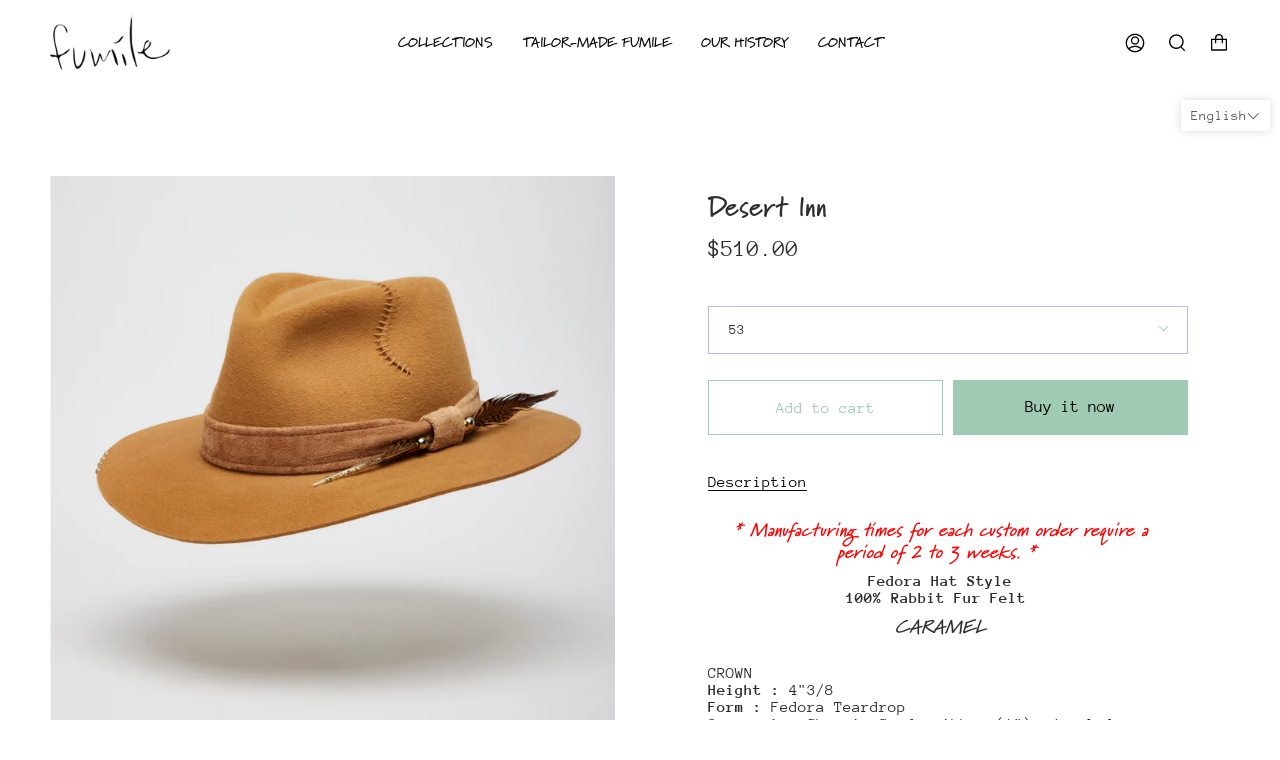

--- FILE ---
content_type: text/html; charset=utf-8
request_url: https://fumile.ca/en/products/desert-inn
body_size: 45720
content:
<!doctype html>
<html class="no-js no-touch supports-no-cookies" lang="en">
<head>
  <meta charset="UTF-8">
  <meta name="viewport" content="width=device-width, initial-scale=1.0">
  <meta name="theme-color" content="#9fcab3">
  <link rel="canonical" href="https://fumile.ca/en/products/desert-inn">

  <!-- ======================= Broadcast Theme V3.2.1 ========================= -->

  <link rel="preconnect" href="https://cdn.shopify.com" crossorigin>
  <link rel="preconnect" href="https://fonts.shopify.com" crossorigin>
  <link rel="preconnect" href="https://monorail-edge.shopifysvc.com" crossorigin>

  <link rel="preload" href="//fumile.ca/cdn/shop/t/4/assets/lazysizes.js?v=111431644619468174291654004455" as="script">
  <link rel="preload" href="//fumile.ca/cdn/shop/t/4/assets/vendor.js?v=54846291969275285991654004459" as="script">
  <link rel="preload" href="//fumile.ca/cdn/shop/t/4/assets/theme.js?v=29326426460222513501654004459" as="script">
  <link rel="preload" href="//fumile.ca/cdn/shop/t/4/assets/theme.css?v=111830002837967705241654004459" as="style"> 
  <link rel="preload" href="//fumile.ca/cdn/shop/t/4/assets/custom.css?v=166451166940755268251655735680" as="style"><link rel="preload" as="image" href="//fumile.ca/cdn/shop/files/Fond_blanc_-_rect_-_02_180x180.jpg?v=1658927774"><style data-shopify>.loading { position: fixed; top: 0; left: 0; z-index: 99999; width: 100%; height: 100%; background: var(--bg); transition: opacity 0.2s ease-out, visibility 0.2s ease-out; }
    body.is-loaded .loading { opacity: 0; visibility: hidden; pointer-events: none; }
    .loading__image__holder { position: absolute; top: 0; left: 0; width: 100%; height: 100%; font-size: 0; display: flex; align-items: center; justify-content: center; }
    .loading__image__holder:nth-child(2) { opacity: 0; }
    .loading__image { max-width: 180px; max-height: 180px; object-fit: contain; }
    .loading--animate .loading__image__holder:nth-child(1) { animation: pulse1 2s infinite ease-in-out; }
    .loading--animate .loading__image__holder:nth-child(2) { animation: pulse2 2s infinite ease-in-out; }
    @keyframes pulse1 {
      0% { opacity: 1; }
      50% { opacity: 0; }
      100% { opacity: 1; }
    }
    @keyframes pulse2 {
      0% { opacity: 0; }
      50% { opacity: 1; }
      100% { opacity: 0; }
    }</style>
    <link rel="shortcut icon" href="//fumile.ca/cdn/shop/files/favicon_be8e2fe8-53f9-4122-b5c4-fa10e4d1f7a7_32x32.png?v=1654022231" type="image/png" />
  

  <!-- Title and description ================================================ -->
  
  <title>
    
    Desert Inn
    
    
    
      &ndash; Fumile
    
  </title>

  
    <meta name="description" content="* Manufacturing times for each custom order require a period of 2 to 3 weeks. *  Fedora Hat Style 100% Rabbit Fur Felt  CARAMEL   CROWN Height : 4&quot;3/8 Form : Fedora Teardrop Ornaments: Chamois Suede ribbon (1&quot;). Jeweled pheasant feather. *Scar and WAHS: Hand Embroidered with Fumile&#39;s Signatures  BRIM Lenght : 3&quot; Style ">
  

  

<meta property="og:site_name" content="Fumile">
<meta property="og:url" content="https://fumile.ca/en/products/desert-inn">
<meta property="og:title" content="Desert Inn">
<meta property="og:type" content="product">
<meta property="og:description" content="* Manufacturing times for each custom order require a period of 2 to 3 weeks. *  Fedora Hat Style 100% Rabbit Fur Felt  CARAMEL   CROWN Height : 4&quot;3/8 Form : Fedora Teardrop Ornaments: Chamois Suede ribbon (1&quot;). Jeweled pheasant feather. *Scar and WAHS: Hand Embroidered with Fumile&#39;s Signatures  BRIM Lenght : 3&quot; Style "><meta property="og:image" content="http://fumile.ca/cdn/shop/products/HAT-22_2.jpg?v=1657298370">
  <meta property="og:image:secure_url" content="https://fumile.ca/cdn/shop/products/HAT-22_2.jpg?v=1657298370">
  <meta property="og:image:width" content="2000">
  <meta property="og:image:height" content="2000"><meta property="og:price:amount" content="510.00">
  <meta property="og:price:currency" content="CAD"><meta name="twitter:card" content="summary_large_image">
<meta name="twitter:title" content="Desert Inn">
<meta name="twitter:description" content="* Manufacturing times for each custom order require a period of 2 to 3 weeks. *  Fedora Hat Style 100% Rabbit Fur Felt  CARAMEL   CROWN Height : 4&quot;3/8 Form : Fedora Teardrop Ornaments: Chamois Suede ribbon (1&quot;). Jeweled pheasant feather. *Scar and WAHS: Hand Embroidered with Fumile&#39;s Signatures  BRIM Lenght : 3&quot; Style ">

  <!-- CSS ================================================================== -->

  <link href="//fumile.ca/cdn/shop/t/4/assets/font-settings.css?v=152643625520246415971763070079" rel="stylesheet" type="text/css" media="all" />

  
<style data-shopify>

:root {


---color-video-bg: #f2f2f2;


---color-bg: #ffffff;
---color-bg-secondary: #ffffff;
---color-bg-rgb: 255, 255, 255;

---color-text-dark: #090707;
---color-text: #2e2e2e;
---color-text-light: #6d6d6d;


/* === Opacity shades of grey ===*/
---color-a5:  rgba(46, 46, 46, 0.05);
---color-a10: rgba(46, 46, 46, 0.1);
---color-a15: rgba(46, 46, 46, 0.15);
---color-a20: rgba(46, 46, 46, 0.2);
---color-a25: rgba(46, 46, 46, 0.25);
---color-a30: rgba(46, 46, 46, 0.3);
---color-a35: rgba(46, 46, 46, 0.35);
---color-a40: rgba(46, 46, 46, 0.4);
---color-a45: rgba(46, 46, 46, 0.45);
---color-a50: rgba(46, 46, 46, 0.5);
---color-a55: rgba(46, 46, 46, 0.55);
---color-a60: rgba(46, 46, 46, 0.6);
---color-a65: rgba(46, 46, 46, 0.65);
---color-a70: rgba(46, 46, 46, 0.7);
---color-a75: rgba(46, 46, 46, 0.75);
---color-a80: rgba(46, 46, 46, 0.8);
---color-a85: rgba(46, 46, 46, 0.85);
---color-a90: rgba(46, 46, 46, 0.9);
---color-a95: rgba(46, 46, 46, 0.95);

---color-border: rgb(183, 185, 236);
---color-border-light: #d4d5f4;
---color-border-hairline: #f7f7f7;
---color-border-dark: #666bd7;/* === Bright color ===*/
---color-primary: #9fcab3;
---color-primary-hover: #63b98a;
---color-primary-fade: rgba(159, 202, 179, 0.05);
---color-primary-fade-hover: rgba(159, 202, 179, 0.1);---color-primary-opposite: #000000;


/* === Secondary Color ===*/
---color-secondary: #9fcab3;
---color-secondary-hover: #63b98a;
---color-secondary-fade: rgba(159, 202, 179, 0.05);
---color-secondary-fade-hover: rgba(159, 202, 179, 0.1);---color-secondary-opposite: #000000;


/* === link Color ===*/
---color-link: #48c0e2;
---color-link-hover: #9fcab3;
---color-link-fade: rgba(72, 192, 226, 0.05);
---color-link-fade-hover: rgba(72, 192, 226, 0.1);---color-link-opposite: #ffffff;


/* === Product grid sale tags ===*/
---color-sale-bg: #b26262;
---color-sale-text: #ffffff;---color-sale-text-secondary: #b26262;

/* === Product grid badges ===*/
---color-badge-bg: #ffffff;
---color-badge-text: #212121;

/* === Helper colors for form error states ===*/
---color-error: var(---color-primary);
---color-error-bg: var(---color-primary-fade);



  ---radius: 0px;
  ---radius-sm: 0px;


---color-announcement-bg: #fff980;
---color-announcement-text: #2e2e2e;
---color-announcement-border: #c0bc67;

---color-header-bg: #ffffff;
---color-header-link: #9fcab3;
---color-header-link-hover: #9fcab3;

---color-menu-bg: #ffffff;
---color-menu-border: #ffffff;
---color-menu-link: #9fcab3;
---color-menu-link-hover: #9fcab3;
---color-submenu-bg: #ffffff;
---color-submenu-link: #2e2e2e;
---color-submenu-link-hover: #9fcab3;
---color-menu-transparent: #ffffff;

---color-footer-bg: #ffffff;
---color-footer-text: #659cae;
---color-footer-link: #659cae;
---color-footer-link-hover: #9fcab3;
---color-footer-border: #9fcab3;

/* === Custom Cursor ===*/

--icon-zoom-in: url( "//fumile.ca/cdn/shop/t/4/assets/icon-zoom-in.svg?v=126996651526054293301654004454" );
--icon-zoom-out: url( "//fumile.ca/cdn/shop/t/4/assets/icon-zoom-out.svg?v=128675709041987423641654004455" );

/* === Typography ===*/
---product-grid-aspect-ratio: 120.0%;
---product-grid-size-piece: 12.0;


---font-weight-body: 400;
---font-weight-body-bold: 700;

---font-stack-body: "Anonymous Pro", monospace;
---font-style-body: normal;
---font-adjust-body: 1.0;

---font-weight-heading: 400;
---font-weight-heading-bold: 700;

---font-stack-heading: "Anonymous Pro", monospace;
---font-style-heading: normal;
---font-adjust-heading: 1.0;

---font-stack-nav: "Anonymous Pro", monospace;
---font-style-nav: normal;
---font-adjust-nav: 1.0;

---font-weight-nav: 400;
---font-weight-nav-bold: 700;

---font-size-base: 1.0rem;
---font-size-base-percent: 1.0;

---ico-select: url("//fumile.ca/cdn/shop/t/4/assets/ico-select.svg?v=115630813262522069291654004454");


/* === Parallax ===*/
---parallax-strength-min: 150.0%;
---parallax-strength-max: 160.0%;



}

</style>


  <link href="//fumile.ca/cdn/shop/t/4/assets/theme.css?v=111830002837967705241654004459" rel="stylesheet" type="text/css" media="all" />
  <link href="//fumile.ca/cdn/shop/t/4/assets/custom.css?v=166451166940755268251655735680" rel="stylesheet" type="text/css" media="all" />

  <script>
    if (window.navigator.userAgent.indexOf('MSIE ') > 0 || window.navigator.userAgent.indexOf('Trident/') > 0) {
      document.documentElement.className = document.documentElement.className + ' ie';

      var scripts = document.getElementsByTagName('script')[0];
      var polyfill = document.createElement("script");
      polyfill.defer = true;
      polyfill.src = "//fumile.ca/cdn/shop/t/4/assets/ie11.js?v=144489047535103983231654004455";

      scripts.parentNode.insertBefore(polyfill, scripts);
    } else {
      document.documentElement.className = document.documentElement.className.replace('no-js', 'js');
    }

    window.lazySizesConfig = window.lazySizesConfig || {};
    window.lazySizesConfig.preloadAfterLoad = true;

    let root = '/en';
    if (root[root.length - 1] !== '/') {
      root = `${root}/`;
    }

    window.theme = {
      routes: {
        root: root,
        cart: '/en/cart',
        cart_add_url: '/en/cart/add',
        product_recommendations_url: '/en/recommendations/products',
        search_url: '/en/search',
        addresses_url: '/en/account/addresses'
      },
      assets: {
        photoswipe: '//fumile.ca/cdn/shop/t/4/assets/photoswipe.js?v=108660782622152556431654004457',
        smoothscroll: '//fumile.ca/cdn/shop/t/4/assets/smoothscroll.js?v=37906625415260927261654004458',
        swatches: '//fumile.ca/cdn/shop/t/4/assets/swatches.json?v=153762849283573572451654004458',
        base: "//fumile.ca/cdn/shop/t/4/assets/",
        no_image: "//fumile.ca/cdn/shopifycloud/storefront/assets/no-image-2048-a2addb12_1024x.gif",
      },
      strings: {
        addToCart: "Add to cart",
        soldOut: "Sold Out",
        from: "From",
        preOrder: "Pre-order",
        sale: "Sale",
        subscription: "Subscription",
        unavailable: "Not available",
        unitPrice: "Unit price",
        unitPriceSeparator: "per",
        resultsFor: "Results for",
        noResultsFor: "No results for",
        shippingCalcSubmitButton: "Calculate shipping",
        shippingCalcSubmitButtonDisabled: "Calculating...",
        selectValue: "Select value",
        oneColor: "color",
        otherColor: "colors",
        upsellAddToCart: "Add",
        free: "Free"
      },
      settings: {
        customerLoggedIn: false,
        cartDrawerEnabled: true,
        enableQuickAdd: false,
        transparentHeader: false,
      },
      moneyFormat: "${{amount}}",
      moneyWithCurrencyFormat: "${{amount}} CAD",
      info: {
        name: 'broadcast'
      },
      version: '3.2.1'
    };
  </script>

  
    <script src="//fumile.ca/cdn/shopifycloud/storefront/assets/themes_support/shopify_common-5f594365.js" defer="defer"></script>
  

  <link rel="stylesheet" href="https://use.typekit.net/tvc3uzj.css">
  
  
  <!-- Theme Javascript ============================================================== -->
  <script src="//fumile.ca/cdn/shop/t/4/assets/lazysizes.js?v=111431644619468174291654004455" async="async"></script>
  <script src="//fumile.ca/cdn/shop/t/4/assets/vendor.js?v=54846291969275285991654004459" defer="defer"></script>
  <script src="//fumile.ca/cdn/shop/t/4/assets/theme.js?v=29326426460222513501654004459" defer="defer"></script>

  <!-- Shopify app scripts =========================================================== -->

  <script>window.performance && window.performance.mark && window.performance.mark('shopify.content_for_header.start');</script><meta name="google-site-verification" content="DSQWALCO3RTDNnLPp059ocZJfc7OfMXHIca-SS86BwE">
<meta id="shopify-digital-wallet" name="shopify-digital-wallet" content="/4947607621/digital_wallets/dialog">
<meta name="shopify-checkout-api-token" content="8b45cda89b152508b33fdb2d521bb71d">
<meta id="in-context-paypal-metadata" data-shop-id="4947607621" data-venmo-supported="false" data-environment="production" data-locale="en_US" data-paypal-v4="true" data-currency="CAD">
<link rel="alternate" hreflang="x-default" href="https://fumile.ca/products/desert-inn">
<link rel="alternate" hreflang="fr" href="https://fumile.ca/products/desert-inn">
<link rel="alternate" hreflang="en" href="https://fumile.ca/en/products/desert-inn">
<link rel="alternate" type="application/json+oembed" href="https://fumile.ca/en/products/desert-inn.oembed">
<script async="async" src="/checkouts/internal/preloads.js?locale=en-CA"></script>
<script id="shopify-features" type="application/json">{"accessToken":"8b45cda89b152508b33fdb2d521bb71d","betas":["rich-media-storefront-analytics"],"domain":"fumile.ca","predictiveSearch":true,"shopId":4947607621,"locale":"en"}</script>
<script>var Shopify = Shopify || {};
Shopify.shop = "fumile-chapelier.myshopify.com";
Shopify.locale = "en";
Shopify.currency = {"active":"CAD","rate":"1.0"};
Shopify.country = "CA";
Shopify.theme = {"name":"Working Copy Broadcast","id":121894076485,"schema_name":"Broadcast","schema_version":"3.2.1","theme_store_id":868,"role":"main"};
Shopify.theme.handle = "null";
Shopify.theme.style = {"id":null,"handle":null};
Shopify.cdnHost = "fumile.ca/cdn";
Shopify.routes = Shopify.routes || {};
Shopify.routes.root = "/en/";</script>
<script type="module">!function(o){(o.Shopify=o.Shopify||{}).modules=!0}(window);</script>
<script>!function(o){function n(){var o=[];function n(){o.push(Array.prototype.slice.apply(arguments))}return n.q=o,n}var t=o.Shopify=o.Shopify||{};t.loadFeatures=n(),t.autoloadFeatures=n()}(window);</script>
<script id="shop-js-analytics" type="application/json">{"pageType":"product"}</script>
<script defer="defer" async type="module" src="//fumile.ca/cdn/shopifycloud/shop-js/modules/v2/client.init-shop-cart-sync_WVOgQShq.en.esm.js"></script>
<script defer="defer" async type="module" src="//fumile.ca/cdn/shopifycloud/shop-js/modules/v2/chunk.common_C_13GLB1.esm.js"></script>
<script defer="defer" async type="module" src="//fumile.ca/cdn/shopifycloud/shop-js/modules/v2/chunk.modal_CLfMGd0m.esm.js"></script>
<script type="module">
  await import("//fumile.ca/cdn/shopifycloud/shop-js/modules/v2/client.init-shop-cart-sync_WVOgQShq.en.esm.js");
await import("//fumile.ca/cdn/shopifycloud/shop-js/modules/v2/chunk.common_C_13GLB1.esm.js");
await import("//fumile.ca/cdn/shopifycloud/shop-js/modules/v2/chunk.modal_CLfMGd0m.esm.js");

  window.Shopify.SignInWithShop?.initShopCartSync?.({"fedCMEnabled":true,"windoidEnabled":true});

</script>
<script>(function() {
  var isLoaded = false;
  function asyncLoad() {
    if (isLoaded) return;
    isLoaded = true;
    var urls = ["\/\/www.powr.io\/powr.js?powr-token=fumile-chapelier.myshopify.com\u0026external-type=shopify\u0026shop=fumile-chapelier.myshopify.com"];
    for (var i = 0; i < urls.length; i++) {
      var s = document.createElement('script');
      s.type = 'text/javascript';
      s.async = true;
      s.src = urls[i];
      var x = document.getElementsByTagName('script')[0];
      x.parentNode.insertBefore(s, x);
    }
  };
  if(window.attachEvent) {
    window.attachEvent('onload', asyncLoad);
  } else {
    window.addEventListener('load', asyncLoad, false);
  }
})();</script>
<script id="__st">var __st={"a":4947607621,"offset":-18000,"reqid":"b0da80cc-3451-4305-bb87-8b987f2a6127-1769532413","pageurl":"fumile.ca\/en\/products\/desert-inn","u":"c84110d5e865","p":"product","rtyp":"product","rid":6778485211205};</script>
<script>window.ShopifyPaypalV4VisibilityTracking = true;</script>
<script id="captcha-bootstrap">!function(){'use strict';const t='contact',e='account',n='new_comment',o=[[t,t],['blogs',n],['comments',n],[t,'customer']],c=[[e,'customer_login'],[e,'guest_login'],[e,'recover_customer_password'],[e,'create_customer']],r=t=>t.map((([t,e])=>`form[action*='/${t}']:not([data-nocaptcha='true']) input[name='form_type'][value='${e}']`)).join(','),a=t=>()=>t?[...document.querySelectorAll(t)].map((t=>t.form)):[];function s(){const t=[...o],e=r(t);return a(e)}const i='password',u='form_key',d=['recaptcha-v3-token','g-recaptcha-response','h-captcha-response',i],f=()=>{try{return window.sessionStorage}catch{return}},m='__shopify_v',_=t=>t.elements[u];function p(t,e,n=!1){try{const o=window.sessionStorage,c=JSON.parse(o.getItem(e)),{data:r}=function(t){const{data:e,action:n}=t;return t[m]||n?{data:e,action:n}:{data:t,action:n}}(c);for(const[e,n]of Object.entries(r))t.elements[e]&&(t.elements[e].value=n);n&&o.removeItem(e)}catch(o){console.error('form repopulation failed',{error:o})}}const l='form_type',E='cptcha';function T(t){t.dataset[E]=!0}const w=window,h=w.document,L='Shopify',v='ce_forms',y='captcha';let A=!1;((t,e)=>{const n=(g='f06e6c50-85a8-45c8-87d0-21a2b65856fe',I='https://cdn.shopify.com/shopifycloud/storefront-forms-hcaptcha/ce_storefront_forms_captcha_hcaptcha.v1.5.2.iife.js',D={infoText:'Protected by hCaptcha',privacyText:'Privacy',termsText:'Terms'},(t,e,n)=>{const o=w[L][v],c=o.bindForm;if(c)return c(t,g,e,D).then(n);var r;o.q.push([[t,g,e,D],n]),r=I,A||(h.body.append(Object.assign(h.createElement('script'),{id:'captcha-provider',async:!0,src:r})),A=!0)});var g,I,D;w[L]=w[L]||{},w[L][v]=w[L][v]||{},w[L][v].q=[],w[L][y]=w[L][y]||{},w[L][y].protect=function(t,e){n(t,void 0,e),T(t)},Object.freeze(w[L][y]),function(t,e,n,w,h,L){const[v,y,A,g]=function(t,e,n){const i=e?o:[],u=t?c:[],d=[...i,...u],f=r(d),m=r(i),_=r(d.filter((([t,e])=>n.includes(e))));return[a(f),a(m),a(_),s()]}(w,h,L),I=t=>{const e=t.target;return e instanceof HTMLFormElement?e:e&&e.form},D=t=>v().includes(t);t.addEventListener('submit',(t=>{const e=I(t);if(!e)return;const n=D(e)&&!e.dataset.hcaptchaBound&&!e.dataset.recaptchaBound,o=_(e),c=g().includes(e)&&(!o||!o.value);(n||c)&&t.preventDefault(),c&&!n&&(function(t){try{if(!f())return;!function(t){const e=f();if(!e)return;const n=_(t);if(!n)return;const o=n.value;o&&e.removeItem(o)}(t);const e=Array.from(Array(32),(()=>Math.random().toString(36)[2])).join('');!function(t,e){_(t)||t.append(Object.assign(document.createElement('input'),{type:'hidden',name:u})),t.elements[u].value=e}(t,e),function(t,e){const n=f();if(!n)return;const o=[...t.querySelectorAll(`input[type='${i}']`)].map((({name:t})=>t)),c=[...d,...o],r={};for(const[a,s]of new FormData(t).entries())c.includes(a)||(r[a]=s);n.setItem(e,JSON.stringify({[m]:1,action:t.action,data:r}))}(t,e)}catch(e){console.error('failed to persist form',e)}}(e),e.submit())}));const S=(t,e)=>{t&&!t.dataset[E]&&(n(t,e.some((e=>e===t))),T(t))};for(const o of['focusin','change'])t.addEventListener(o,(t=>{const e=I(t);D(e)&&S(e,y())}));const B=e.get('form_key'),M=e.get(l),P=B&&M;t.addEventListener('DOMContentLoaded',(()=>{const t=y();if(P)for(const e of t)e.elements[l].value===M&&p(e,B);[...new Set([...A(),...v().filter((t=>'true'===t.dataset.shopifyCaptcha))])].forEach((e=>S(e,t)))}))}(h,new URLSearchParams(w.location.search),n,t,e,['guest_login'])})(!0,!0)}();</script>
<script integrity="sha256-4kQ18oKyAcykRKYeNunJcIwy7WH5gtpwJnB7kiuLZ1E=" data-source-attribution="shopify.loadfeatures" defer="defer" src="//fumile.ca/cdn/shopifycloud/storefront/assets/storefront/load_feature-a0a9edcb.js" crossorigin="anonymous"></script>
<script data-source-attribution="shopify.dynamic_checkout.dynamic.init">var Shopify=Shopify||{};Shopify.PaymentButton=Shopify.PaymentButton||{isStorefrontPortableWallets:!0,init:function(){window.Shopify.PaymentButton.init=function(){};var t=document.createElement("script");t.src="https://fumile.ca/cdn/shopifycloud/portable-wallets/latest/portable-wallets.en.js",t.type="module",document.head.appendChild(t)}};
</script>
<script data-source-attribution="shopify.dynamic_checkout.buyer_consent">
  function portableWalletsHideBuyerConsent(e){var t=document.getElementById("shopify-buyer-consent"),n=document.getElementById("shopify-subscription-policy-button");t&&n&&(t.classList.add("hidden"),t.setAttribute("aria-hidden","true"),n.removeEventListener("click",e))}function portableWalletsShowBuyerConsent(e){var t=document.getElementById("shopify-buyer-consent"),n=document.getElementById("shopify-subscription-policy-button");t&&n&&(t.classList.remove("hidden"),t.removeAttribute("aria-hidden"),n.addEventListener("click",e))}window.Shopify?.PaymentButton&&(window.Shopify.PaymentButton.hideBuyerConsent=portableWalletsHideBuyerConsent,window.Shopify.PaymentButton.showBuyerConsent=portableWalletsShowBuyerConsent);
</script>
<script>
  function portableWalletsCleanup(e){e&&e.src&&console.error("Failed to load portable wallets script "+e.src);var t=document.querySelectorAll("shopify-accelerated-checkout .shopify-payment-button__skeleton, shopify-accelerated-checkout-cart .wallet-cart-button__skeleton"),e=document.getElementById("shopify-buyer-consent");for(let e=0;e<t.length;e++)t[e].remove();e&&e.remove()}function portableWalletsNotLoadedAsModule(e){e instanceof ErrorEvent&&"string"==typeof e.message&&e.message.includes("import.meta")&&"string"==typeof e.filename&&e.filename.includes("portable-wallets")&&(window.removeEventListener("error",portableWalletsNotLoadedAsModule),window.Shopify.PaymentButton.failedToLoad=e,"loading"===document.readyState?document.addEventListener("DOMContentLoaded",window.Shopify.PaymentButton.init):window.Shopify.PaymentButton.init())}window.addEventListener("error",portableWalletsNotLoadedAsModule);
</script>

<script type="module" src="https://fumile.ca/cdn/shopifycloud/portable-wallets/latest/portable-wallets.en.js" onError="portableWalletsCleanup(this)" crossorigin="anonymous"></script>
<script nomodule>
  document.addEventListener("DOMContentLoaded", portableWalletsCleanup);
</script>

<link id="shopify-accelerated-checkout-styles" rel="stylesheet" media="screen" href="https://fumile.ca/cdn/shopifycloud/portable-wallets/latest/accelerated-checkout-backwards-compat.css" crossorigin="anonymous">
<style id="shopify-accelerated-checkout-cart">
        #shopify-buyer-consent {
  margin-top: 1em;
  display: inline-block;
  width: 100%;
}

#shopify-buyer-consent.hidden {
  display: none;
}

#shopify-subscription-policy-button {
  background: none;
  border: none;
  padding: 0;
  text-decoration: underline;
  font-size: inherit;
  cursor: pointer;
}

#shopify-subscription-policy-button::before {
  box-shadow: none;
}

      </style>

<script>window.performance && window.performance.mark && window.performance.mark('shopify.content_for_header.end');</script>
  <script type="text/javascript">
    var Tipo = Tipo || {};
    Tipo.Booking = Tipo.Booking || {};
    Tipo.Booking.appUrl = 'https://booking.tipo.io';
    Tipo.Booking.shop = {
      id: 32986,
      url : 'fumile-chapelier.myshopify.com',
      domain : 'fumile.ca',
      settings : "{\"general\":{\"hide_add_to_cart\":\"2\",\"hide_buy_now\":\"2\",\"redirect_url\":null,\"allow_bring_more\":false,\"confirm_to\":\"checkout\",\"time_format\":\"24h\",\"multipleEmployees\":\"1\",\"hide_employee_on_front_store\":true,\"multipleLocations\":\"0\",\"show_location_on_front_store\":true,\"formatDate\":\"YYYY-MM-DD\",\"formatDateServe\":\"Y-m-d\",\"formatDateTime\":\"YYYY-MM-DD HH:mm\",\"formatTime\":\"HH:mm\",\"weekStart\":0},\"booking\":{\"text_price_color\":\"#ff0000\",\"timeBlock\":\"fixed\",\"stepping\":\"60\",\"font\":\"Arial\",\"primary_color\":\"#1fd3c0\",\"cancel_button\":\"#ffffff\",\"text_color\":\"#6370a7\",\"calender_background_color\":\"#2b3360\",\"calender_text_color\":\"#ffffff\",\"day_off_color\":\"#a3a3a3\",\"time_slot_color\":\"#414c89\",\"time_slot_color_hover\":\"#313d88\",\"selected_time_slot_color\":\"#ffd153\",\"background_color_calendar\":\"#2b3360\",\"background_image\":\"preset1.jpg\",\"selected_day_color\":\"#1fd3c0\",\"time_slot_color_selected\":\"#ff007b\",\"background_color_box_message_time_slot_no_available\":\"#e9e9e9\",\"text_color_text_box_message_time_slot_no_available\":\"#424242\",\"time_slot_no_available_color\":\"#a3a3a3\",\"sortProduct\":{\"type\":1,\"sortProductAuto\":\"asc\",\"sortProductManually\":[\"6776674451525\"]},\"statusDefault\":\"2\"},\"translation\":{\"languageDatepicker\":\"en-US\",\"customDatePickerDays\":\"Sunday, Monday, Tuesday, Wednesday, Thursday, Friday, Saturday\",\"customDatePickerDaysShort\":\"Sun, Mon, Tue, Wed, Thu, Fri, Sat\",\"customDatePickerDaysMin\":\"Su, Mo, Tu, We, Th, Fr, Sa\",\"customDatePickerMonths\":\"January, February, March, April, May, June, July, August, September, October, November, December\",\"customDatePickerMonthsShort\":\"Jan, Feb, Mar, Apr, May, Jun, Jul, Aug, Sep, Oct, Nov, Dec\",\"widget\":{\"default\":{\"please_select\":\"Please select service\",\"training\":\"Training\",\"trainer\":\"Trainer\",\"bringing_anyone\":\"Bringing anyone with you?\",\"num_of_additional\":\"Number of Additional People\",\"date_and_time\":\"Pick date & time\",\"continue\":\"Continue\",\"total_price\":\"Total Price\",\"confirm\":\"Confirm\",\"cancel\":\"Cancel\",\"thank_you\":\"Thank you! Your booking is completed\",\"date\":\"Date\",\"time\":\"Time\",\"datetime\":\"Date Time\",\"duration\":\"Duration\",\"location\":\"Location\",\"first_name\":\"First name\",\"last_name\":\"Last name\",\"phone\":\"Phone\",\"email\":\"Email\",\"address\":\"Address\",\"address_2\":\"Address 2\",\"status\":\"Status\",\"country\":\"Country\",\"full_name\":\"Fullname\",\"product\":\"Service\",\"product_placeholder\":\"Select your service\",\"variant\":\"Variant\",\"variant_placeholder\":\"Select your variant\",\"location_placeholder\":\"Select a location\",\"employee\":\"Employee\",\"employee_placeholder\":\"Select an employee\",\"quantity\":\"Quantity\",\"back\":\"Back\",\"payment\":\"Payment\",\"you_can_only_bring\":\"You can only bring {number} people\",\"not_available\":\"Selected service is currently not available.\",\"no_employee\":\"No employee\",\"no_location\":\"No location\",\"is_required\":\"This field is required.\",\"valid_phone_number\":\"Please enter a valid phone number.\",\"valid_email\":\"Please enter a valid email.\",\"time_slot_no_available\":\"This slot is no longer available\",\"price\":\"Price\",\"export_file_isc\":\"Export to file isc\",\"confirm_free_booking_successfully\":\"Thank for your booking. We will get back to you shortly.\",\"confirm_free_booking_unsuccessfully\":\"Whoops, looks like something went wrong.\",\"duration_unit\":\"minutes\"}}},\"integrate\":{\"zapier\":{\"cretaeOrUpdateUrl\":\"\",\"deleteUrl\":\"\"}},\"free_form\":{\"first_name\":{\"enable\":true,\"label\":\"First name\",\"required\":true},\"last_name\":{\"enable\":true,\"label\":\"Last name\",\"required\":true},\"phone_number\":{\"enable\":false,\"label\":\"Phone number\",\"required\":true},\"email\":{\"label\":\"Email\",\"required\":true,\"enable\":true}}}",
      locale: 'en',
      plan : {"id":7,"version":"2","plan":"FREE","feature":"{\"employee\":1,\"product\":1,\"location\":1,\"extraFieldSet\":false,\"hideBrand\":false,\"trialDay\":\"0\",\"trialDayOld\":\"0\",\"priceOld\":\"0\",\"googleCalendar\":false,\"zoom\":false}","price":"0.00","type":"month","status":1,"created_at":null,"updated_at":"2022-01-21 02:21:05"}
    };
    Tipo.Booking.locale = "en";
    Tipo.Booking.countryCode = ['ca'];
    
      Tipo.Booking.product = {"id":6778485211205,"title":"Desert Inn","handle":"desert-inn","description":"\u003ch6 data-mce-style=\"text-align: center;\" style=\"text-align: center;\"\u003e\u003cspan data-mce-style=\"color: #ff0000;\" style=\"color: #ff0000;\"\u003e\u003cem\u003e* Manufacturing times for each custom order require a period of 2 to 3 weeks. *\u003c\/em\u003e\u003c\/span\u003e\u003cstrong\u003e\u0026nbsp;\u003c\/strong\u003e\u003c\/h6\u003e\n\n\u003cdiv data-mce-style=\"text-align: center;\" style=\"text-align: center;\"\u003e\u003cstrong\u003eFedora Hat Style\u003c\/strong\u003e\u003c\/div\u003e\n\n\u003cdiv data-mce-style=\"text-align: center;\" style=\"text-align: center;\"\u003e\u003cstrong\u003e\u003cstrong\u003e100% Rabbit Fur Felt\u0026nbsp;\u003c\/strong\u003e\u003c\/strong\u003e\n\n\u003cdiv style=\"text-align: left;\"\u003e\n\u003ch6 data-mce-style=\"text-align: center;\" style=\"text-align: center;\"\u003e\u003cstrong\u003e\u003ci\u003eCARAMEL\u003c\/i\u003e\u003c\/strong\u003e\u003c\/h6\u003e\n\u003c\/div\u003e\n\n\u003cdiv style=\"text-align: left;\"\u003e\u0026nbsp;\u003c\/div\u003e\n\n\u003cdiv style=\"text-align: left;\"\u003eCROWN\u003cbr data-mce-fragment=\"1\" \/\u003e\n\u003cstrong\u003eHeight :\u003c\/strong\u003e 4\u0026quot;3\/8\u003cbr data-mce-fragment=\"1\" \/\u003e\n\u003cstrong\u003eForm :\u003c\/strong\u003e\u0026nbsp;Fedora Teardrop\u003cbr data-mce-fragment=\"1\" \/\u003e\n\u003cstrong\u003eOrnaments:\u003c\/strong\u003e\u0026nbsp;Chamois Suede ribbon (1\u0026quot;). Jeweled pheasant feather.\u003c\/div\u003e\n\n\u003cdiv style=\"text-align: left;\"\u003e\n\u003ch6 style=\"text-align: left;\"\u003e\u003cstrong\u003e\u003ci\u003e*Scar and WAHS: Hand Embroidered with Fumile\u0026#39;s Signatures\u003c\/i\u003e\u0026nbsp;\u003c\/strong\u003e\u003c\/h6\u003e\n\n\u003cp\u003eBRIM\u003cbr data-mce-fragment=\"1\" \/\u003e\n\u003cstrong\u003eLenght :\u003c\/strong\u003e\u0026nbsp;3\u0026quot;\u003cbr data-mce-fragment=\"1\" \/\u003e\n\u003cstrong\u003eStyle :\u003c\/strong\u003e\u0026nbsp;Curved at the front and back\u003cbr data-mce-fragment=\"1\" \/\u003e\n\u003cstrong\u003eFinishing :\u003c\/strong\u003e\u0026nbsp;\u0026#39;Raw Edge\u0026#39;\u003c\/p\u003e\n\n\u003cp\u003eHAT INTERIOR\u003cbr data-mce-fragment=\"1\" \/\u003e\nCotton ribbon\u003cbr data-mce-fragment=\"1\" \/\u003e\nSatin lining Signed\u0026nbsp;Fumile\u003c\/p\u003e\n\u003c\/div\u003e\n\n\u003cblockquote\u003e\n\u003ch6 style=\"text-align: center;\"\u003e\u003cspan\u003e\u003cem\u003eHow to calculate your head\u0026#39;s measurement?\u003c\/em\u003e\u003c\/span\u003e\u003c\/h6\u003e\n\n\u003ch6 style=\"text-align: center;\"\u003eUsing a tape measure, measure around the widest part of your head (in cm).\u0026nbsp;\u003cspan class=\"s1\"\u003ePlease note that it is always best to round the measurement to a larger size.\u003c\/span\u003e \u003cspan class=\"s1\"\u003e\u003cimg alt=\"\" height=\"127\" src=\"\/\/cdn.shopify.com\/s\/files\/1\/0049\/4760\/7621\/files\/tete_large.jpg?v=1539035987\" style=\"display: block; margin-left: auto; margin-right: auto;\" width=\"101\" \/\u003e\u003c\/span\u003e\u003c\/h6\u003e\n\u003c\/blockquote\u003e\n\u003c\/div\u003e\n","published_at":"2022-07-08T12:42:29-04:00","created_at":"2022-07-05T16:02:42-04:00","vendor":"Fumile","type":"","tags":[],"price":51000,"price_min":51000,"price_max":51000,"available":true,"price_varies":false,"compare_at_price":null,"compare_at_price_min":0,"compare_at_price_max":0,"compare_at_price_varies":false,"variants":[{"id":40175226748997,"title":"53","option1":"53","option2":null,"option3":null,"sku":null,"requires_shipping":true,"taxable":true,"featured_image":null,"available":true,"name":"Desert Inn - 53","public_title":"53","options":["53"],"price":51000,"weight":0,"compare_at_price":null,"inventory_management":null,"barcode":"26748997","requires_selling_plan":false,"selling_plan_allocations":[]},{"id":40175226781765,"title":"54","option1":"54","option2":null,"option3":null,"sku":null,"requires_shipping":true,"taxable":true,"featured_image":null,"available":true,"name":"Desert Inn - 54","public_title":"54","options":["54"],"price":51000,"weight":0,"compare_at_price":null,"inventory_management":null,"barcode":"26781765","requires_selling_plan":false,"selling_plan_allocations":[]},{"id":40175226814533,"title":"55","option1":"55","option2":null,"option3":null,"sku":null,"requires_shipping":true,"taxable":true,"featured_image":null,"available":true,"name":"Desert Inn - 55","public_title":"55","options":["55"],"price":51000,"weight":0,"compare_at_price":null,"inventory_management":null,"barcode":"26814533","requires_selling_plan":false,"selling_plan_allocations":[]},{"id":40175226847301,"title":"56","option1":"56","option2":null,"option3":null,"sku":null,"requires_shipping":true,"taxable":true,"featured_image":null,"available":true,"name":"Desert Inn - 56","public_title":"56","options":["56"],"price":51000,"weight":0,"compare_at_price":null,"inventory_management":null,"barcode":"26847301","requires_selling_plan":false,"selling_plan_allocations":[]},{"id":40175226880069,"title":"57","option1":"57","option2":null,"option3":null,"sku":null,"requires_shipping":true,"taxable":true,"featured_image":null,"available":true,"name":"Desert Inn - 57","public_title":"57","options":["57"],"price":51000,"weight":0,"compare_at_price":null,"inventory_management":null,"barcode":"26880069","requires_selling_plan":false,"selling_plan_allocations":[]},{"id":40175226912837,"title":"58","option1":"58","option2":null,"option3":null,"sku":null,"requires_shipping":true,"taxable":true,"featured_image":null,"available":true,"name":"Desert Inn - 58","public_title":"58","options":["58"],"price":51000,"weight":0,"compare_at_price":null,"inventory_management":null,"barcode":"26912837","requires_selling_plan":false,"selling_plan_allocations":[]},{"id":40175226945605,"title":"59","option1":"59","option2":null,"option3":null,"sku":null,"requires_shipping":true,"taxable":true,"featured_image":null,"available":true,"name":"Desert Inn - 59","public_title":"59","options":["59"],"price":51000,"weight":0,"compare_at_price":null,"inventory_management":null,"barcode":"26945605","requires_selling_plan":false,"selling_plan_allocations":[]},{"id":40175226978373,"title":"60","option1":"60","option2":null,"option3":null,"sku":null,"requires_shipping":true,"taxable":true,"featured_image":null,"available":true,"name":"Desert Inn - 60","public_title":"60","options":["60"],"price":51000,"weight":0,"compare_at_price":null,"inventory_management":null,"barcode":"26978373","requires_selling_plan":false,"selling_plan_allocations":[]},{"id":40175227011141,"title":"61","option1":"61","option2":null,"option3":null,"sku":null,"requires_shipping":true,"taxable":true,"featured_image":null,"available":true,"name":"Desert Inn - 61","public_title":"61","options":["61"],"price":51000,"weight":0,"compare_at_price":null,"inventory_management":null,"barcode":"27011141","requires_selling_plan":false,"selling_plan_allocations":[]},{"id":40175227043909,"title":"62","option1":"62","option2":null,"option3":null,"sku":null,"requires_shipping":true,"taxable":true,"featured_image":null,"available":true,"name":"Desert Inn - 62","public_title":"62","options":["62"],"price":51000,"weight":0,"compare_at_price":null,"inventory_management":null,"barcode":"27043909","requires_selling_plan":false,"selling_plan_allocations":[]}],"images":["\/\/fumile.ca\/cdn\/shop\/products\/HAT-22_2.jpg?v=1657298370","\/\/fumile.ca\/cdn\/shop\/products\/HAT-22_1.jpg?v=1657298370","\/\/fumile.ca\/cdn\/shop\/products\/HAT-22_3.jpg?v=1657298367","\/\/fumile.ca\/cdn\/shop\/products\/HAT-22_4.jpg?v=1657298368","\/\/fumile.ca\/cdn\/shop\/products\/HAT-22_5.jpg?v=1657298368"],"featured_image":"\/\/fumile.ca\/cdn\/shop\/products\/HAT-22_2.jpg?v=1657298370","options":["Sizes (in cm)"],"media":[{"alt":null,"id":23551587942469,"position":1,"preview_image":{"aspect_ratio":1.0,"height":2000,"width":2000,"src":"\/\/fumile.ca\/cdn\/shop\/products\/HAT-22_2.jpg?v=1657298370"},"aspect_ratio":1.0,"height":2000,"media_type":"image","src":"\/\/fumile.ca\/cdn\/shop\/products\/HAT-22_2.jpg?v=1657298370","width":2000},{"alt":null,"id":23551587909701,"position":2,"preview_image":{"aspect_ratio":1.0,"height":2000,"width":2000,"src":"\/\/fumile.ca\/cdn\/shop\/products\/HAT-22_1.jpg?v=1657298370"},"aspect_ratio":1.0,"height":2000,"media_type":"image","src":"\/\/fumile.ca\/cdn\/shop\/products\/HAT-22_1.jpg?v=1657298370","width":2000},{"alt":null,"id":23551587975237,"position":3,"preview_image":{"aspect_ratio":1.0,"height":2000,"width":2000,"src":"\/\/fumile.ca\/cdn\/shop\/products\/HAT-22_3.jpg?v=1657298367"},"aspect_ratio":1.0,"height":2000,"media_type":"image","src":"\/\/fumile.ca\/cdn\/shop\/products\/HAT-22_3.jpg?v=1657298367","width":2000},{"alt":null,"id":23551588008005,"position":4,"preview_image":{"aspect_ratio":1.0,"height":2000,"width":2000,"src":"\/\/fumile.ca\/cdn\/shop\/products\/HAT-22_4.jpg?v=1657298368"},"aspect_ratio":1.0,"height":2000,"media_type":"image","src":"\/\/fumile.ca\/cdn\/shop\/products\/HAT-22_4.jpg?v=1657298368","width":2000},{"alt":null,"id":23551588040773,"position":5,"preview_image":{"aspect_ratio":1.0,"height":2000,"width":2000,"src":"\/\/fumile.ca\/cdn\/shop\/products\/HAT-22_5.jpg?v=1657298368"},"aspect_ratio":1.0,"height":2000,"media_type":"image","src":"\/\/fumile.ca\/cdn\/shop\/products\/HAT-22_5.jpg?v=1657298368","width":2000}],"requires_selling_plan":false,"selling_plan_groups":[],"content":"\u003ch6 data-mce-style=\"text-align: center;\" style=\"text-align: center;\"\u003e\u003cspan data-mce-style=\"color: #ff0000;\" style=\"color: #ff0000;\"\u003e\u003cem\u003e* Manufacturing times for each custom order require a period of 2 to 3 weeks. *\u003c\/em\u003e\u003c\/span\u003e\u003cstrong\u003e\u0026nbsp;\u003c\/strong\u003e\u003c\/h6\u003e\n\n\u003cdiv data-mce-style=\"text-align: center;\" style=\"text-align: center;\"\u003e\u003cstrong\u003eFedora Hat Style\u003c\/strong\u003e\u003c\/div\u003e\n\n\u003cdiv data-mce-style=\"text-align: center;\" style=\"text-align: center;\"\u003e\u003cstrong\u003e\u003cstrong\u003e100% Rabbit Fur Felt\u0026nbsp;\u003c\/strong\u003e\u003c\/strong\u003e\n\n\u003cdiv style=\"text-align: left;\"\u003e\n\u003ch6 data-mce-style=\"text-align: center;\" style=\"text-align: center;\"\u003e\u003cstrong\u003e\u003ci\u003eCARAMEL\u003c\/i\u003e\u003c\/strong\u003e\u003c\/h6\u003e\n\u003c\/div\u003e\n\n\u003cdiv style=\"text-align: left;\"\u003e\u0026nbsp;\u003c\/div\u003e\n\n\u003cdiv style=\"text-align: left;\"\u003eCROWN\u003cbr data-mce-fragment=\"1\" \/\u003e\n\u003cstrong\u003eHeight :\u003c\/strong\u003e 4\u0026quot;3\/8\u003cbr data-mce-fragment=\"1\" \/\u003e\n\u003cstrong\u003eForm :\u003c\/strong\u003e\u0026nbsp;Fedora Teardrop\u003cbr data-mce-fragment=\"1\" \/\u003e\n\u003cstrong\u003eOrnaments:\u003c\/strong\u003e\u0026nbsp;Chamois Suede ribbon (1\u0026quot;). Jeweled pheasant feather.\u003c\/div\u003e\n\n\u003cdiv style=\"text-align: left;\"\u003e\n\u003ch6 style=\"text-align: left;\"\u003e\u003cstrong\u003e\u003ci\u003e*Scar and WAHS: Hand Embroidered with Fumile\u0026#39;s Signatures\u003c\/i\u003e\u0026nbsp;\u003c\/strong\u003e\u003c\/h6\u003e\n\n\u003cp\u003eBRIM\u003cbr data-mce-fragment=\"1\" \/\u003e\n\u003cstrong\u003eLenght :\u003c\/strong\u003e\u0026nbsp;3\u0026quot;\u003cbr data-mce-fragment=\"1\" \/\u003e\n\u003cstrong\u003eStyle :\u003c\/strong\u003e\u0026nbsp;Curved at the front and back\u003cbr data-mce-fragment=\"1\" \/\u003e\n\u003cstrong\u003eFinishing :\u003c\/strong\u003e\u0026nbsp;\u0026#39;Raw Edge\u0026#39;\u003c\/p\u003e\n\n\u003cp\u003eHAT INTERIOR\u003cbr data-mce-fragment=\"1\" \/\u003e\nCotton ribbon\u003cbr data-mce-fragment=\"1\" \/\u003e\nSatin lining Signed\u0026nbsp;Fumile\u003c\/p\u003e\n\u003c\/div\u003e\n\n\u003cblockquote\u003e\n\u003ch6 style=\"text-align: center;\"\u003e\u003cspan\u003e\u003cem\u003eHow to calculate your head\u0026#39;s measurement?\u003c\/em\u003e\u003c\/span\u003e\u003c\/h6\u003e\n\n\u003ch6 style=\"text-align: center;\"\u003eUsing a tape measure, measure around the widest part of your head (in cm).\u0026nbsp;\u003cspan class=\"s1\"\u003ePlease note that it is always best to round the measurement to a larger size.\u003c\/span\u003e \u003cspan class=\"s1\"\u003e\u003cimg alt=\"\" height=\"127\" src=\"\/\/cdn.shopify.com\/s\/files\/1\/0049\/4760\/7621\/files\/tete_large.jpg?v=1539035987\" style=\"display: block; margin-left: auto; margin-right: auto;\" width=\"101\" \/\u003e\u003c\/span\u003e\u003c\/h6\u003e\n\u003c\/blockquote\u003e\n\u003c\/div\u003e\n"};
      Tipo.Booking.product.options = [{"name":"Sizes (in cm)","position":1,"values":["53","54","55","56","57","58","59","60","61","62"]}];
      
        Tipo.Booking.product.variants[0].inventory_management = '';
        Tipo.Booking.product.variants[0].inventory_quantity = 0;
        Tipo.Booking.product.variants[0].inventory_policy = 'deny';
      
        Tipo.Booking.product.variants[1].inventory_management = '';
        Tipo.Booking.product.variants[1].inventory_quantity = 0;
        Tipo.Booking.product.variants[1].inventory_policy = 'deny';
      
        Tipo.Booking.product.variants[2].inventory_management = '';
        Tipo.Booking.product.variants[2].inventory_quantity = 0;
        Tipo.Booking.product.variants[2].inventory_policy = 'deny';
      
        Tipo.Booking.product.variants[3].inventory_management = '';
        Tipo.Booking.product.variants[3].inventory_quantity = 0;
        Tipo.Booking.product.variants[3].inventory_policy = 'deny';
      
        Tipo.Booking.product.variants[4].inventory_management = '';
        Tipo.Booking.product.variants[4].inventory_quantity = 0;
        Tipo.Booking.product.variants[4].inventory_policy = 'deny';
      
        Tipo.Booking.product.variants[5].inventory_management = '';
        Tipo.Booking.product.variants[5].inventory_quantity = 0;
        Tipo.Booking.product.variants[5].inventory_policy = 'deny';
      
        Tipo.Booking.product.variants[6].inventory_management = '';
        Tipo.Booking.product.variants[6].inventory_quantity = 0;
        Tipo.Booking.product.variants[6].inventory_policy = 'deny';
      
        Tipo.Booking.product.variants[7].inventory_management = '';
        Tipo.Booking.product.variants[7].inventory_quantity = 0;
        Tipo.Booking.product.variants[7].inventory_policy = 'deny';
      
        Tipo.Booking.product.variants[8].inventory_management = '';
        Tipo.Booking.product.variants[8].inventory_quantity = 0;
        Tipo.Booking.product.variants[8].inventory_policy = 'deny';
      
        Tipo.Booking.product.variants[9].inventory_management = '';
        Tipo.Booking.product.variants[9].inventory_quantity = 0;
        Tipo.Booking.product.variants[9].inventory_policy = 'deny';
      
    

    

    Tipo.Booking.settings = {"general":{"hide_add_to_cart":"2","hide_buy_now":"2","redirect_url":null,"allow_bring_more":false,"confirm_to":"checkout","time_format":"24h","multipleEmployees":"1","hide_employee_on_front_store":true,"multipleLocations":"0","show_location_on_front_store":true,"formatDate":"YYYY-MM-DD","formatDateServe":"Y-m-d","formatDateTime":"YYYY-MM-DD HH:mm","formatTime":"HH:mm","weekStart":0},"booking":{"text_price_color":"#ff0000","timeBlock":"fixed","stepping":"60","font":"Arial","primary_color":"#1fd3c0","cancel_button":"#ffffff","text_color":"#6370a7","calender_background_color":"#2b3360","calender_text_color":"#ffffff","day_off_color":"#a3a3a3","time_slot_color":"#414c89","time_slot_color_hover":"#313d88","selected_time_slot_color":"#ffd153","background_color_calendar":"#2b3360","background_image":"preset1.jpg","selected_day_color":"#1fd3c0","time_slot_color_selected":"#ff007b","background_color_box_message_time_slot_no_available":"#e9e9e9","text_color_text_box_message_time_slot_no_available":"#424242","time_slot_no_available_color":"#a3a3a3","sortProduct":{"type":1,"sortProductAuto":"asc","sortProductManually":["6776674451525"]},"statusDefault":"2"},"translation":{"languageDatepicker":"en-US","customDatePickerDays":"Sunday, Monday, Tuesday, Wednesday, Thursday, Friday, Saturday","customDatePickerDaysShort":"Sun, Mon, Tue, Wed, Thu, Fri, Sat","customDatePickerDaysMin":"Su, Mo, Tu, We, Th, Fr, Sa","customDatePickerMonths":"January, February, March, April, May, June, July, August, September, October, November, December","customDatePickerMonthsShort":"Jan, Feb, Mar, Apr, May, Jun, Jul, Aug, Sep, Oct, Nov, Dec","widget":{"default":{"please_select":"Please select service","training":"Training","trainer":"Trainer","bringing_anyone":"Bringing anyone with you?","num_of_additional":"Number of Additional People","date_and_time":"Pick date & time","continue":"Continue","total_price":"Total Price","confirm":"Confirm","cancel":"Cancel","thank_you":"Thank you! Your booking is completed","date":"Date","time":"Time","datetime":"Date Time","duration":"Duration","location":"Location","first_name":"First name","last_name":"Last name","phone":"Phone","email":"Email","address":"Address","address_2":"Address 2","status":"Status","country":"Country","full_name":"Fullname","product":"Service","product_placeholder":"Select your service","variant":"Variant","variant_placeholder":"Select your variant","location_placeholder":"Select a location","employee":"Employee","employee_placeholder":"Select an employee","quantity":"Quantity","back":"Back","payment":"Payment","you_can_only_bring":"You can only bring {number} people","not_available":"Selected service is currently not available.","no_employee":"No employee","no_location":"No location","is_required":"This field is required.","valid_phone_number":"Please enter a valid phone number.","valid_email":"Please enter a valid email.","time_slot_no_available":"This slot is no longer available","price":"Price","export_file_isc":"Export to file isc","confirm_free_booking_successfully":"Thank for your booking. We will get back to you shortly.","confirm_free_booking_unsuccessfully":"Whoops, looks like something went wrong.","duration_unit":"minutes"}}},"free_form":{"first_name":{"enable":true,"label":"First name","required":true},"last_name":{"enable":true,"label":"Last name","required":true},"phone_number":{"enable":false,"label":"Phone number","required":true},"email":{"label":"Email","required":true,"enable":true}},"languageDatepicker":{"days":["Sunday","Monday","Tuesday","Wednesday","Thursday","Friday","Saturday"],"daysShort":["Sun","Mon","Tue","Wed","Thu","Fri","Sat"],"daysMin":["Su","Mo","Tu","We","Th","Fr","Sa"],"months":["January","February","March","April","May","June","July","August","September","October","November","December"],"monthsShort":["Jan","Feb","Mar","Apr","May","Jun","Jul","Aug","Sep","Oct","Nov","Dec"]}}
  Tipo.Booking.page = {
    type : 'product'
  };
  Tipo.Booking.money_format = '${{amount}}';
  Tipo.Booking.timezone = {
    shop : 'America/New_York',
    server : 'UTC'
  }
  Tipo.Booking.configs = {
    products : [{"id":"6776674451525","title":"Rendez-vous Sur-Mesure en Boutique","handle":"rendez-vous-sur-mesure-en-boutique-1","capacity":{"type":"product","rule":1},"extra_filed_set_id":null,"note":"Alex ou M\u00e9lodie aura le plaisir de vous accueillir et vous guider dans votre choix de chapeau!\n*Jetez un coup d'oeil aux collections disponibles en ligne afin de vous faire une id\u00e9e des styles et couleurs qui vous int\u00e9resse avant votre rendez-vous!","is_free":0,"available_time_basis":"employees","duration":{"type":"product","rule":60},"location_ids":[38526],"employee_ids":[42394]}],
    locations : [{"id":38526,"name":"Default location","employee_ids":[42394]}],
    employees : [{"id":42394,"first_name":"Melodie","last_name":"Lavergne","avatar":"noimg.png","location_ids":[38526]}]
  };
  Tipo.Booking.trans = Tipo.Booking.settings.translation.widget[Tipo.Booking.locale] || Tipo.Booking.settings.translation.widget.default
</script>
<textarea style="display:none !important" class="tipo-money-format">${{amount}}</textarea>
<style>
  .tpb-booking-form *{
    font-family: Arial;
  }
  .tpb-booking-form .copyright{
    display: none;
  }
  .tpb-booking-form .tpb-box .tpb-form-control .tpb-text-price{
    color: #ff0000;
  }
  .tpb-booking-form .tpb-box .tpb-form-control label,
  .tpb-booking-form .tpb-box .tpb-form-control #tpb-message-bring_qty,
  .tpb-booking-form .tpb-box .tpb-form-control .ss-single-selected,
  .tpb-booking-form .tpb-box .tpb-form-control #tpb-productTitle-input,
  .tpb-booking-form .tpb-box .extra-fields .element,
  .tpb-booking-form .tpb-box .extra-fields .element label,
  .tpb-booking-form .tpb-box .extra-fields .element input,
  .tpb-booking-form .tpb-box .extra-fields .element textarea,
  .tpb-booking-form .tpb-box .extra-fields .element select,
  .tpb-booking-form .tpb-box .label,
  .tpb-booking-form .tpb-box .booking-info{
    color: #6370a7;
  }
  .tpb-booking-form .tpb-box .content .step1 {
    background-image: url('https://cdn.shopify.com/s/files/1/0049/4760/7621/t/4/assets/tipo.booking.img-background.preset1.jpg');
  }
  .tpb-booking-form .tpb-box .content .step1 .inner-step h5{
    color: #6370a7;
  }
  .tpb-message_not-available,
  .tpb-message_not-available .dismiss svg {
    color: #6370a7;
  }
  .tpb-box .action .continue-button,
  .tpb-box .action .confirm-button,
  .tpb-box .action .confirm-button.loading .spinner{
    background-color: #1fd3c0;
  }
  .tpb-box .action .back-button{
    color: #6370a7;
  }
  .tpb-form-control.price p {
    color: #6370a7;
  }

  /* Next Step */
  .tpb-box .content .step2{
    background: #2b3360;
  }
  .tpb-box .content .confirm .product-info .title,
  .tpb-box .content .confirm .booking-info,
  .tpb-box .content .confirm .booking-info label
  .tpb-box .content .confirm .extra-fields .element *,
  .tpb-box .content .confirm .extra-fields .element .ss-single-selected,
  .tpb-box .content .confirm .extra-fields .tpb-radio-group,
  .tpb-box .content .confirm .extra-fields .tpb-radio-group [type="radio"]:not(:checked) + label,
  .tpb-box .content .confirm .subtotal > .g-row ,
  .success_message_when_free_booking,
  .tpb-wrapper-btnExport,
  .tpb-wrapper-btnExport .tpb-btnExport .tpb-btnExport-title .tpb-btnExport-title_text,
  .infoBooking,
  .infoBooking label,
  .confirmBookingFree_action,
  .confirmBookingFree_action a div span,
  {
    color: #6370a7;
  }
  .tpb-box .content .confirm .extra-fields .tpb-checkbox .ctx:hover span:first-child
  .tpb-box .content .confirm .extra-fields .tpb-checkbox .inp-box:checked + .ctx span:first-child
  {
    border-color: #6370a7;
  }
  .tpb-box .content .confirm .extra-fields .tpb-radio-group [type="radio"]:checked + label:after,
  .tpb-box .content .confirm .extra-fields .tpb-checkbox .inp-box:checked + .ctx span:first-child{
    background: #6370a7;
  }
  .tpb-box .content .confirm .subtotal > .g-row .value{
    color: #1fd3c0;
  }
  .tpb-datepicker .datepicker-panel > ul > li {
    color: #ffffff;
  }
  .tpb-datepicker .datepicker-panel > ul > li:hover{
    background: #313d88;
  }
  .tpb-datepicker .datepicker-panel > ul > li.disabled{
    color: #a3a3a3;
  }
  .tpb-datepicker .datepicker-panel > ul > li.picked{
    background: #1fd3c0;
  }
  .tpb-timepicker .radiobtn{
    color: #ffffff;
  }
  .tpb-timepicker .radiobtn .tooltip{
    background-color: #e9e9e9;
    color: #424242;
  }
  .tpb-timepicker .radiobtn label{
    background: #414c89;
    color: #ffffff;
  }
  .tpb-timepicker .radiobtn label:hover {
    background: #313d88;
  }
  .tpb-timepicker .radiobtn label.disabled {
    background: #a3a3a3;
  }
  .tpb-timepicker .radiobtn input[type="radio"]:checked + label,
  .tpb-timepicker .radiobtn input[type="checkbox"]:checked + label {
    background: #ff007b;
  }

  /* History */
  #tpb-history-booking * {
    font-family: Arial;
  }
  #tpb-history-booking .tpb-table tr th{
    color: #6370a7;
  }
  #tpb-history-booking .copyright {
    display: none;
  }
</style>
<script src='//fumile.ca/cdn/shop/t/4/assets/tipo.booking.index.min.js?v=167610409380024229381656601667' defer ></script>
<!-- BEGIN app block: shopify://apps/t-lab-ai-language-translate/blocks/custom_translations/b5b83690-efd4-434d-8c6a-a5cef4019faf --><!-- BEGIN app snippet: custom_translation_scripts --><script>
(()=>{var o=/\([0-9]+?\)$/,M=/\r?\n|\r|\t|\xa0|\u200B|\u200E|&nbsp;| /g,v=/<\/?[a-z][\s\S]*>/i,t=/^(https?:\/\/|\/\/)[^\s/$.?#].[^\s]*$/i,k=/\{\{\s*([a-zA-Z_]\w*)\s*\}\}/g,p=/\{\{\s*([a-zA-Z_]\w*)\s*\}\}/,r=/^(https:)?\/\/cdn\.shopify\.com\/(.+)\.(png|jpe?g|gif|webp|svgz?|bmp|tiff?|ico|avif)/i,e=/^(https:)?\/\/cdn\.shopify\.com/i,a=/\b(?:https?|ftp)?:?\/\/?[^\s\/]+\/[^\s]+\.(?:png|jpe?g|gif|webp|svgz?|bmp|tiff?|ico|avif)\b/i,I=/url\(['"]?(.*?)['"]?\)/,m="__label:",i=document.createElement("textarea"),u={t:["src","data-src","data-source","data-href","data-zoom","data-master","data-bg","base-src"],i:["srcset","data-srcset"],o:["href","data-href"],u:["href","data-href","data-src","data-zoom"]},g=new Set(["img","picture","button","p","a","input"]),h=16.67,s=function(n){return n.nodeType===Node.ELEMENT_NODE},c=function(n){return n.nodeType===Node.TEXT_NODE};function w(n){return r.test(n.trim())||a.test(n.trim())}function b(n){return(n=>(n=n.trim(),t.test(n)))(n)||e.test(n.trim())}var l=function(n){return!n||0===n.trim().length};function j(n){return i.innerHTML=n,i.value}function T(n){return A(j(n))}function A(n){return n.trim().replace(o,"").replace(M,"").trim()}var _=1e3;function D(n){n=n.trim().replace(M,"").replace(/&amp;/g,"&").replace(/&gt;/g,">").replace(/&lt;/g,"<").trim();return n.length>_?N(n):n}function E(n){return n.trim().toLowerCase().replace(/^https:/i,"")}function N(n){for(var t=5381,r=0;r<n.length;r++)t=(t<<5)+t^n.charCodeAt(r);return(t>>>0).toString(36)}function f(n){for(var t=document.createElement("template"),r=(t.innerHTML=n,["SCRIPT","IFRAME","OBJECT","EMBED","LINK","META"]),e=/^(on\w+|srcdoc|style)$/i,a=document.createTreeWalker(t.content,NodeFilter.SHOW_ELEMENT),i=a.nextNode();i;i=a.nextNode()){var o=i;if(r.includes(o.nodeName))o.remove();else for(var u=o.attributes.length-1;0<=u;--u)e.test(o.attributes[u].name)&&o.removeAttribute(o.attributes[u].name)}return t.innerHTML}function d(n,t,r){void 0===r&&(r=20);for(var e=n,a=0;e&&e.parentElement&&a<r;){for(var i=e.parentElement,o=0,u=t;o<u.length;o++)for(var s=u[o],c=0,l=s.l;c<l.length;c++){var f=l[c];switch(f.type){case"class":for(var d=0,v=i.classList;d<v.length;d++){var p=v[d];if(f.value.test(p))return s.label}break;case"id":if(i.id&&f.value.test(i.id))return s.label;break;case"attribute":if(i.hasAttribute(f.name)){if(!f.value)return s.label;var m=i.getAttribute(f.name);if(m&&f.value.test(m))return s.label}}}e=i,a++}return"unknown"}function y(n,t){var r,e,a;"function"==typeof window.fetch&&"AbortController"in window?(r=new AbortController,e=setTimeout(function(){return r.abort()},3e3),fetch(n,{credentials:"same-origin",signal:r.signal}).then(function(n){return clearTimeout(e),n.ok?n.json():Promise.reject(n)}).then(t).catch(console.error)):((a=new XMLHttpRequest).onreadystatechange=function(){4===a.readyState&&200===a.status&&t(JSON.parse(a.responseText))},a.open("GET",n,!0),a.timeout=3e3,a.send())}function O(){var l=/([^\s]+)\.(png|jpe?g|gif|webp|svgz?|bmp|tiff?|ico|avif)$/i,f=/_(\{width\}x*|\{width\}x\{height\}|\d{3,4}x\d{3,4}|\d{3,4}x|x\d{3,4}|pinco|icon|thumb|small|compact|medium|large|grande|original|master)(_crop_\w+)*(@[2-3]x)*(.progressive)*$/i,d=/^(https?|ftp|file):\/\//i;function r(n){var t,r="".concat(n.path).concat(n.v).concat(null!=(r=n.size)?r:"",".").concat(n.p);return n.m&&(r="".concat(n.path).concat(n.m,"/").concat(n.v).concat(null!=(t=n.size)?t:"",".").concat(n.p)),n.host&&(r="".concat(null!=(t=n.protocol)?t:"","//").concat(n.host).concat(r)),n.g&&(r+=n.g),r}return{h:function(n){var t=!0,r=(d.test(n)||n.startsWith("//")||(t=!1,n="https://example.com"+n),t);n.startsWith("//")&&(r=!1,n="https:"+n);try{new URL(n)}catch(n){return null}var e,a,i,o,u,s,n=new URL(n),c=n.pathname.split("/").filter(function(n){return n});return c.length<1||(a=c.pop(),e=null!=(e=c.pop())?e:null,null===(a=a.match(l)))?null:(s=a[1],a=a[2],i=s.match(f),o=s,(u=null)!==i&&(o=s.substring(0,i.index),u=i[0]),s=0<c.length?"/"+c.join("/")+"/":"/",{protocol:r?n.protocol:null,host:t?n.host:null,path:s,g:n.search,m:e,v:o,size:u,p:a,version:n.searchParams.get("v"),width:n.searchParams.get("width")})},T:r,S:function(n){return(n.m?"/".concat(n.m,"/"):"/").concat(n.v,".").concat(n.p)},M:function(n){return(n.m?"/".concat(n.m,"/"):"/").concat(n.v,".").concat(n.p,"?v=").concat(n.version||"0")},k:function(n,t){return r({protocol:t.protocol,host:t.host,path:t.path,g:t.g,m:t.m,v:t.v,size:n.size,p:t.p,version:t.version,width:t.width})}}}var x,S,C={},H={};function q(p,n){var m=new Map,g=new Map,i=new Map,r=new Map,e=new Map,a=new Map,o=new Map,u=function(n){return n.toLowerCase().replace(/[\s\W_]+/g,"")},s=new Set(n.A.map(u)),c=0,l=!1,f=!1,d=O();function v(n,t,r){s.has(u(n))||n&&t&&(r.set(n,t),l=!0)}function t(n,t){if(n&&n.trim()&&0!==m.size){var r=A(n),e=H[r];if(e&&(p.log("dictionary",'Overlapping text: "'.concat(n,'" related to html: "').concat(e,'"')),t)&&(n=>{if(n)for(var t=h(n.outerHTML),r=t._,e=(t.I||(r=0),n.parentElement),a=0;e&&a<5;){var i=h(e.outerHTML),o=i.I,i=i._;if(o){if(p.log("dictionary","Ancestor depth ".concat(a,": overlap score=").concat(i.toFixed(3),", base=").concat(r.toFixed(3))),r<i)return 1;if(i<r&&0<r)return}e=e.parentElement,a++}})(t))p.log("dictionary",'Skipping text translation for "'.concat(n,'" because an ancestor HTML translation exists'));else{e=m.get(r);if(e)return e;var a=n;if(a&&a.trim()&&0!==g.size){for(var i,o,u,s=g.entries(),c=s.next();!c.done;){var l=c.value[0],f=c.value[1],d=a.trim().match(l);if(d&&1<d.length){i=l,o=f,u=d;break}c=s.next()}if(i&&o&&u){var v=u.slice(1),t=o.match(k);if(t&&t.length===v.length)return t.reduce(function(n,t,r){return n.replace(t,v[r])},o)}}}}return null}function h(n){var r,e,a;return!n||!n.trim()||0===i.size?{I:null,_:0}:(r=D(n),a=0,(e=null)!=(n=i.get(r))?{I:n,_:1}:(i.forEach(function(n,t){-1!==t.indexOf(r)&&(t=r.length/t.length,a<t)&&(a=t,e=n)}),{I:e,_:a}))}function w(n){return n&&n.trim()&&0!==i.size&&(n=D(n),null!=(n=i.get(n)))?n:null}function b(n){if(n&&n.trim()&&0!==r.size){var t=E(n),t=r.get(t);if(t)return t;t=d.h(n);if(t){n=d.M(t).toLowerCase(),n=r.get(n);if(n)return n;n=d.S(t).toLowerCase(),t=r.get(n);if(t)return t}}return null}function T(n){return!n||!n.trim()||0===e.size||void 0===(n=e.get(A(n)))?null:n}function y(n){return!n||!n.trim()||0===a.size||void 0===(n=a.get(E(n)))?null:n}function x(n){var t;return!n||!n.trim()||0===o.size?null:null!=(t=o.get(A(n)))?t:(t=D(n),void 0!==(n=o.get(t))?n:null)}function S(){var n={j:m,D:g,N:i,O:r,C:e,H:a,q:o,L:l,R:c,F:C};return JSON.stringify(n,function(n,t){return t instanceof Map?Object.fromEntries(t.entries()):t})}return{J:function(n,t){v(n,t,m)},U:function(n,t){n&&t&&(n=new RegExp("^".concat(n,"$"),"s"),g.set(n,t),l=!0)},$:function(n,t){var r;n!==t&&(v((r=j(r=n).trim().replace(M,"").trim()).length>_?N(r):r,t,i),c=Math.max(c,n.length))},P:function(n,t){v(n,t,r),(n=d.h(n))&&(v(d.M(n).toLowerCase(),t,r),v(d.S(n).toLowerCase(),t,r))},G:function(n,t){v(n.replace("[img-alt]","").replace(M,"").trim(),t,e)},B:function(n,t){v(n,t,a)},W:function(n,t){f=!0,v(n,t,o)},V:function(){return p.log("dictionary","Translation dictionaries: ",S),i.forEach(function(n,r){m.forEach(function(n,t){r!==t&&-1!==r.indexOf(t)&&(C[t]=A(n),H[t]=r)})}),p.log("dictionary","appliedTextTranslations: ",JSON.stringify(C)),p.log("dictionary","overlappingTexts: ",JSON.stringify(H)),{L:l,Z:f,K:t,X:w,Y:b,nn:T,tn:y,rn:x}}}}function z(n,t,r){function f(n,t){t=n.split(t);return 2===t.length?t[1].trim()?t:[t[0]]:[n]}var d=q(r,t);return n.forEach(function(n){if(n){var c,l=n.name,n=n.value;if(l&&n){if("string"==typeof n)try{c=JSON.parse(n)}catch(n){return void r.log("dictionary","Invalid metafield JSON for "+l,function(){return String(n)})}else c=n;c&&Object.keys(c).forEach(function(e){if(e){var n,t,r,a=c[e];if(a)if(e!==a)if(l.includes("judge"))r=T(e),d.W(r,a);else if(e.startsWith("[img-alt]"))d.G(e,a);else if(e.startsWith("[img-src]"))n=E(e.replace("[img-src]","")),d.P(n,a);else if(v.test(e))d.$(e,a);else if(w(e))n=E(e),d.P(n,a);else if(b(e))r=E(e),d.B(r,a);else if("/"===(n=(n=e).trim())[0]&&"/"!==n[1]&&(r=E(e),d.B(r,a),r=T(e),d.J(r,a)),p.test(e))(s=(r=e).match(k))&&0<s.length&&(t=r.replace(/[-\/\\^$*+?.()|[\]]/g,"\\$&"),s.forEach(function(n){t=t.replace(n,"(.*)")}),d.U(t,a));else if(e.startsWith(m))r=a.replace(m,""),s=e.replace(m,""),d.J(T(s),r);else{if("product_tags"===l)for(var i=0,o=["_",":"];i<o.length;i++){var u=(n=>{if(e.includes(n)){var t=f(e,n),r=f(a,n);if(t.length===r.length)return t.forEach(function(n,t){n!==r[t]&&(d.J(T(n),r[t]),d.J(T("".concat(n,":")),"".concat(r[t],":")))}),{value:void 0}}})(o[i]);if("object"==typeof u)return u.value}var s=T(e);s!==a&&d.J(s,a)}}})}}}),d.V()}function L(y,x){var e=[{label:"judge-me",l:[{type:"class",value:/jdgm/i},{type:"id",value:/judge-me/i},{type:"attribute",name:"data-widget-name",value:/review_widget/i}]}],a=O();function S(r,n,e){n.forEach(function(n){var t=r.getAttribute(n);t&&(t=n.includes("href")?e.tn(t):e.K(t))&&r.setAttribute(n,t)})}function M(n,t,r){var e,a=n.getAttribute(t);a&&((e=i(a=E(a.split("&")[0]),r))?n.setAttribute(t,e):(e=r.tn(a))&&n.setAttribute(t,e))}function k(n,t,r){var e=n.getAttribute(t);e&&(e=((n,t)=>{var r=(n=n.split(",").filter(function(n){return null!=n&&""!==n.trim()}).map(function(n){var n=n.trim().split(/\s+/),t=n[0].split("?"),r=t[0],t=t[1],t=t?t.split("&"):[],e=((n,t)=>{for(var r=0;r<n.length;r++)if(t(n[r]))return n[r];return null})(t,function(n){return n.startsWith("v=")}),t=t.filter(function(n){return!n.startsWith("v=")}),n=n[1];return{url:r,version:e,en:t.join("&"),size:n}}))[0].url;if(r=i(r=n[0].version?"".concat(r,"?").concat(n[0].version):r,t)){var e=a.h(r);if(e)return n.map(function(n){var t=n.url,r=a.h(t);return r&&(t=a.k(r,e)),n.en&&(r=t.includes("?")?"&":"?",t="".concat(t).concat(r).concat(n.en)),t=n.size?"".concat(t," ").concat(n.size):t}).join(",")}})(e,r))&&n.setAttribute(t,e)}function i(n,t){var r=a.h(n);return null===r?null:(n=t.Y(n))?null===(n=a.h(n))?null:a.k(r,n):(n=a.S(r),null===(t=t.Y(n))||null===(n=a.h(t))?null:a.k(r,n))}function A(n,t,r){var e,a,i,o;r.an&&(e=n,a=r.on,u.o.forEach(function(n){var t=e.getAttribute(n);if(!t)return!1;!t.startsWith("/")||t.startsWith("//")||t.startsWith(a)||(t="".concat(a).concat(t),e.setAttribute(n,t))})),i=n,r=u.u.slice(),o=t,r.forEach(function(n){var t,r=i.getAttribute(n);r&&(w(r)?(t=o.Y(r))&&i.setAttribute(n,t):(t=o.tn(r))&&i.setAttribute(n,t))})}function _(t,r){var n,e,a,i,o;u.t.forEach(function(n){return M(t,n,r)}),u.i.forEach(function(n){return k(t,n,r)}),e="alt",a=r,(o=(n=t).getAttribute(e))&&((i=a.nn(o))?n.setAttribute(e,i):(i=a.K(o))&&n.setAttribute(e,i))}return{un:function(n){return!(!n||!s(n)||x.sn.includes((n=n).tagName.toLowerCase())||n.classList.contains("tl-switcher-container")||(n=n.parentNode)&&["SCRIPT","STYLE"].includes(n.nodeName.toUpperCase()))},cn:function(n){if(c(n)&&null!=(t=n.textContent)&&t.trim()){if(y.Z)if("judge-me"===d(n,e,5)){var t=y.rn(n.textContent);if(t)return void(n.textContent=j(t))}var r,t=y.K(n.textContent,n.parentElement||void 0);t&&(r=n.textContent.trim().replace(o,"").trim(),n.textContent=j(n.textContent.replace(r,t)))}},ln:function(n){if(!!l(n.textContent)||!n.innerHTML)return!1;if(y.Z&&"judge-me"===d(n,e,5)){var t=y.rn(n.innerHTML);if(t)return n.innerHTML=f(t),!0}t=y.X(n.innerHTML);return!!t&&(n.innerHTML=f(t),!0)},fn:function(n){var t,r,e,a,i,o,u,s,c,l;switch(S(n,["data-label","title"],y),n.tagName.toLowerCase()){case"span":S(n,["data-tooltip"],y);break;case"a":A(n,y,x);break;case"input":c=u=y,(l=(s=o=n).getAttribute("type"))&&("submit"===l||"button"===l)&&(l=s.getAttribute("value"),c=c.K(l))&&s.setAttribute("value",c),S(o,["placeholder"],u);break;case"textarea":S(n,["placeholder"],y);break;case"img":_(n,y);break;case"picture":for(var f=y,d=n.childNodes,v=0;v<d.length;v++){var p=d[v];if(p.tagName)switch(p.tagName.toLowerCase()){case"source":k(p,"data-srcset",f),k(p,"srcset",f);break;case"img":_(p,f)}}break;case"div":s=l=y,(u=o=c=n)&&(o=o.style.backgroundImage||o.getAttribute("data-bg")||"")&&"none"!==o&&(o=o.match(I))&&o[1]&&(o=o[1],s=s.Y(o))&&(u.style.backgroundImage='url("'.concat(s,'")')),a=c,i=l,["src","data-src","data-bg"].forEach(function(n){return M(a,n,i)}),["data-bgset"].forEach(function(n){return k(a,n,i)}),["data-href"].forEach(function(n){return S(a,[n],i)});break;case"button":r=y,(e=(t=n).getAttribute("value"))&&(r=r.K(e))&&t.setAttribute("value",r);break;case"iframe":e=y,(r=(t=n).getAttribute("src"))&&(e=e.tn(r))&&t.setAttribute("src",e);break;case"video":for(var m=n,g=y,h=["src"],w=0;w<h.length;w++){var b=h[w],T=m.getAttribute(b);T&&(T=g.tn(T))&&m.setAttribute(b,T)}}},getImageTranslation:function(n){return i(n,y)}}}function R(s,c,l){r=c.dn,e=new WeakMap;var r,e,a={add:function(n){var t=Date.now()+r;e.set(n,t)},has:function(n){var t=null!=(t=e.get(n))?t:0;return!(Date.now()>=t&&(e.delete(n),1))}},i=[],o=[],f=[],d=[],u=2*h,v=3*h;function p(n){var t,r,e;n&&(n.nodeType===Node.TEXT_NODE&&s.un(n.parentElement)?s.cn(n):s.un(n)&&(n=n,s.fn(n),t=g.has(n.tagName.toLowerCase())||(t=(t=n).getBoundingClientRect(),r=window.innerHeight||document.documentElement.clientHeight,e=window.innerWidth||document.documentElement.clientWidth,r=t.top<=r&&0<=t.top+t.height,e=t.left<=e&&0<=t.left+t.width,r&&e),a.has(n)||(t?i:o).push(n)))}function m(n){if(l.log("messageHandler","Processing element:",n),s.un(n)){var t=s.ln(n);if(a.add(n),!t){var r=n.childNodes;l.log("messageHandler","Child nodes:",r);for(var e=0;e<r.length;e++)p(r[e])}}}requestAnimationFrame(function n(){for(var t=performance.now();0<i.length;){var r=i.shift();if(r&&!a.has(r)&&m(r),performance.now()-t>=v)break}requestAnimationFrame(n)}),requestAnimationFrame(function n(){for(var t=performance.now();0<o.length;){var r=o.shift();if(r&&!a.has(r)&&m(r),performance.now()-t>=u)break}requestAnimationFrame(n)}),c.vn&&requestAnimationFrame(function n(){for(var t=performance.now();0<f.length;){var r=f.shift();if(r&&s.fn(r),performance.now()-t>=u)break}requestAnimationFrame(n)}),c.pn&&requestAnimationFrame(function n(){for(var t=performance.now();0<d.length;){var r=d.shift();if(r&&s.cn(r),performance.now()-t>=u)break}requestAnimationFrame(n)});var n={subtree:!0,childList:!0,attributes:c.vn,characterData:c.pn};new MutationObserver(function(n){l.log("observer","Observer:",n);for(var t=0;t<n.length;t++){var r=n[t];switch(r.type){case"childList":for(var e=r.addedNodes,a=0;a<e.length;a++)p(e[a]);var i=r.target.childNodes;if(i.length<=10)for(var o=0;o<i.length;o++)p(i[o]);break;case"attributes":var u=r.target;s.un(u)&&u&&f.push(u);break;case"characterData":c.pn&&(u=r.target)&&u.nodeType===Node.TEXT_NODE&&d.push(u)}}}).observe(document.documentElement,n)}void 0===window.TranslationLab&&(window.TranslationLab={}),window.TranslationLab.CustomTranslations=(x=(()=>{var a;try{a=window.localStorage.getItem("tlab_debug_mode")||null}catch(n){a=null}return{log:function(n,t){for(var r=[],e=2;e<arguments.length;e++)r[e-2]=arguments[e];!a||"observer"===n&&"all"===a||("all"===a||a===n||"custom"===n&&"custom"===a)&&(n=r.map(function(n){if("function"==typeof n)try{return n()}catch(n){return"Error generating parameter: ".concat(n.message)}return n}),console.log.apply(console,[t].concat(n)))}}})(),S=null,{init:function(n,t){n&&!n.isPrimaryLocale&&n.translationsMetadata&&n.translationsMetadata.length&&(0<(t=((n,t,r,e)=>{function a(n,t){for(var r=[],e=2;e<arguments.length;e++)r[e-2]=arguments[e];for(var a=0,i=r;a<i.length;a++){var o=i[a];if(o&&void 0!==o[n])return o[n]}return t}var i=window.localStorage.getItem("tlab_feature_options"),o=null;if(i)try{o=JSON.parse(i)}catch(n){e.log("dictionary","Invalid tlab_feature_options JSON",String(n))}var r=a("useMessageHandler",!0,o,i=r),u=a("messageHandlerCooldown",2e3,o,i),s=a("localizeUrls",!1,o,i),c=a("processShadowRoot",!1,o,i),l=a("attributesMutations",!1,o,i),f=a("processCharacterData",!1,o,i),d=a("excludedTemplates",[],o,i),o=a("phraseIgnoreList",[],o,i);return e.log("dictionary","useMessageHandler:",r),e.log("dictionary","messageHandlerCooldown:",u),e.log("dictionary","localizeUrls:",s),e.log("dictionary","processShadowRoot:",c),e.log("dictionary","attributesMutations:",l),e.log("dictionary","processCharacterData:",f),e.log("dictionary","excludedTemplates:",d),e.log("dictionary","phraseIgnoreList:",o),{sn:["html","head","meta","script","noscript","style","link","canvas","svg","g","path","ellipse","br","hr"],locale:n,on:t,gn:r,dn:u,an:s,hn:c,vn:l,pn:f,mn:d,A:o}})(n.locale,n.on,t,x)).mn.length&&t.mn.includes(n.template)||(n=z(n.translationsMetadata,t,x),S=L(n,t),n.L&&(t.gn&&R(S,t,x),window.addEventListener("DOMContentLoaded",function(){function e(n){n=/\/products\/(.+?)(\?.+)?$/.exec(n);return n?n[1]:null}var n,t,r,a;(a=document.querySelector(".cbb-frequently-bought-selector-label-name"))&&"true"!==a.getAttribute("translated")&&(n=e(window.location.pathname))&&(t="https://".concat(window.location.host,"/products/").concat(n,".json"),r="https://".concat(window.location.host).concat(window.Shopify.routes.root,"products/").concat(n,".json"),y(t,function(n){a.childNodes.forEach(function(t){t.textContent===n.product.title&&y(r,function(n){t.textContent!==n.product.title&&(t.textContent=n.product.title,a.setAttribute("translated","true"))})})}),document.querySelectorAll('[class*="cbb-frequently-bought-selector-link"]').forEach(function(t){var n,r;"true"!==t.getAttribute("translated")&&(n=t.getAttribute("href"))&&(r=e(n))&&y("https://".concat(window.location.host).concat(window.Shopify.routes.root,"products/").concat(r,".json"),function(n){t.textContent!==n.product.title&&(t.textContent=n.product.title,t.setAttribute("translated","true"))})}))}))))},getImageTranslation:function(n){return x.log("dictionary","translationManager: ",S),S?S.getImageTranslation(n):null}})})();
</script><!-- END app snippet -->

<script>
  (function() {
    var ctx = {
      locale: 'en',
      isPrimaryLocale: false,
      rootUrl: '/en',
      translationsMetadata: [{},{"name":"judge-me-product-review","value":null}],
      template: "product",
    };
    var settings = null;
    TranslationLab.CustomTranslations.init(ctx, settings);
  })()
</script>


<!-- END app block --><link href="https://monorail-edge.shopifysvc.com" rel="dns-prefetch">
<script>(function(){if ("sendBeacon" in navigator && "performance" in window) {try {var session_token_from_headers = performance.getEntriesByType('navigation')[0].serverTiming.find(x => x.name == '_s').description;} catch {var session_token_from_headers = undefined;}var session_cookie_matches = document.cookie.match(/_shopify_s=([^;]*)/);var session_token_from_cookie = session_cookie_matches && session_cookie_matches.length === 2 ? session_cookie_matches[1] : "";var session_token = session_token_from_headers || session_token_from_cookie || "";function handle_abandonment_event(e) {var entries = performance.getEntries().filter(function(entry) {return /monorail-edge.shopifysvc.com/.test(entry.name);});if (!window.abandonment_tracked && entries.length === 0) {window.abandonment_tracked = true;var currentMs = Date.now();var navigation_start = performance.timing.navigationStart;var payload = {shop_id: 4947607621,url: window.location.href,navigation_start,duration: currentMs - navigation_start,session_token,page_type: "product"};window.navigator.sendBeacon("https://monorail-edge.shopifysvc.com/v1/produce", JSON.stringify({schema_id: "online_store_buyer_site_abandonment/1.1",payload: payload,metadata: {event_created_at_ms: currentMs,event_sent_at_ms: currentMs}}));}}window.addEventListener('pagehide', handle_abandonment_event);}}());</script>
<script id="web-pixels-manager-setup">(function e(e,d,r,n,o){if(void 0===o&&(o={}),!Boolean(null===(a=null===(i=window.Shopify)||void 0===i?void 0:i.analytics)||void 0===a?void 0:a.replayQueue)){var i,a;window.Shopify=window.Shopify||{};var t=window.Shopify;t.analytics=t.analytics||{};var s=t.analytics;s.replayQueue=[],s.publish=function(e,d,r){return s.replayQueue.push([e,d,r]),!0};try{self.performance.mark("wpm:start")}catch(e){}var l=function(){var e={modern:/Edge?\/(1{2}[4-9]|1[2-9]\d|[2-9]\d{2}|\d{4,})\.\d+(\.\d+|)|Firefox\/(1{2}[4-9]|1[2-9]\d|[2-9]\d{2}|\d{4,})\.\d+(\.\d+|)|Chrom(ium|e)\/(9{2}|\d{3,})\.\d+(\.\d+|)|(Maci|X1{2}).+ Version\/(15\.\d+|(1[6-9]|[2-9]\d|\d{3,})\.\d+)([,.]\d+|)( \(\w+\)|)( Mobile\/\w+|) Safari\/|Chrome.+OPR\/(9{2}|\d{3,})\.\d+\.\d+|(CPU[ +]OS|iPhone[ +]OS|CPU[ +]iPhone|CPU IPhone OS|CPU iPad OS)[ +]+(15[._]\d+|(1[6-9]|[2-9]\d|\d{3,})[._]\d+)([._]\d+|)|Android:?[ /-](13[3-9]|1[4-9]\d|[2-9]\d{2}|\d{4,})(\.\d+|)(\.\d+|)|Android.+Firefox\/(13[5-9]|1[4-9]\d|[2-9]\d{2}|\d{4,})\.\d+(\.\d+|)|Android.+Chrom(ium|e)\/(13[3-9]|1[4-9]\d|[2-9]\d{2}|\d{4,})\.\d+(\.\d+|)|SamsungBrowser\/([2-9]\d|\d{3,})\.\d+/,legacy:/Edge?\/(1[6-9]|[2-9]\d|\d{3,})\.\d+(\.\d+|)|Firefox\/(5[4-9]|[6-9]\d|\d{3,})\.\d+(\.\d+|)|Chrom(ium|e)\/(5[1-9]|[6-9]\d|\d{3,})\.\d+(\.\d+|)([\d.]+$|.*Safari\/(?![\d.]+ Edge\/[\d.]+$))|(Maci|X1{2}).+ Version\/(10\.\d+|(1[1-9]|[2-9]\d|\d{3,})\.\d+)([,.]\d+|)( \(\w+\)|)( Mobile\/\w+|) Safari\/|Chrome.+OPR\/(3[89]|[4-9]\d|\d{3,})\.\d+\.\d+|(CPU[ +]OS|iPhone[ +]OS|CPU[ +]iPhone|CPU IPhone OS|CPU iPad OS)[ +]+(10[._]\d+|(1[1-9]|[2-9]\d|\d{3,})[._]\d+)([._]\d+|)|Android:?[ /-](13[3-9]|1[4-9]\d|[2-9]\d{2}|\d{4,})(\.\d+|)(\.\d+|)|Mobile Safari.+OPR\/([89]\d|\d{3,})\.\d+\.\d+|Android.+Firefox\/(13[5-9]|1[4-9]\d|[2-9]\d{2}|\d{4,})\.\d+(\.\d+|)|Android.+Chrom(ium|e)\/(13[3-9]|1[4-9]\d|[2-9]\d{2}|\d{4,})\.\d+(\.\d+|)|Android.+(UC? ?Browser|UCWEB|U3)[ /]?(15\.([5-9]|\d{2,})|(1[6-9]|[2-9]\d|\d{3,})\.\d+)\.\d+|SamsungBrowser\/(5\.\d+|([6-9]|\d{2,})\.\d+)|Android.+MQ{2}Browser\/(14(\.(9|\d{2,})|)|(1[5-9]|[2-9]\d|\d{3,})(\.\d+|))(\.\d+|)|K[Aa][Ii]OS\/(3\.\d+|([4-9]|\d{2,})\.\d+)(\.\d+|)/},d=e.modern,r=e.legacy,n=navigator.userAgent;return n.match(d)?"modern":n.match(r)?"legacy":"unknown"}(),u="modern"===l?"modern":"legacy",c=(null!=n?n:{modern:"",legacy:""})[u],f=function(e){return[e.baseUrl,"/wpm","/b",e.hashVersion,"modern"===e.buildTarget?"m":"l",".js"].join("")}({baseUrl:d,hashVersion:r,buildTarget:u}),m=function(e){var d=e.version,r=e.bundleTarget,n=e.surface,o=e.pageUrl,i=e.monorailEndpoint;return{emit:function(e){var a=e.status,t=e.errorMsg,s=(new Date).getTime(),l=JSON.stringify({metadata:{event_sent_at_ms:s},events:[{schema_id:"web_pixels_manager_load/3.1",payload:{version:d,bundle_target:r,page_url:o,status:a,surface:n,error_msg:t},metadata:{event_created_at_ms:s}}]});if(!i)return console&&console.warn&&console.warn("[Web Pixels Manager] No Monorail endpoint provided, skipping logging."),!1;try{return self.navigator.sendBeacon.bind(self.navigator)(i,l)}catch(e){}var u=new XMLHttpRequest;try{return u.open("POST",i,!0),u.setRequestHeader("Content-Type","text/plain"),u.send(l),!0}catch(e){return console&&console.warn&&console.warn("[Web Pixels Manager] Got an unhandled error while logging to Monorail."),!1}}}}({version:r,bundleTarget:l,surface:e.surface,pageUrl:self.location.href,monorailEndpoint:e.monorailEndpoint});try{o.browserTarget=l,function(e){var d=e.src,r=e.async,n=void 0===r||r,o=e.onload,i=e.onerror,a=e.sri,t=e.scriptDataAttributes,s=void 0===t?{}:t,l=document.createElement("script"),u=document.querySelector("head"),c=document.querySelector("body");if(l.async=n,l.src=d,a&&(l.integrity=a,l.crossOrigin="anonymous"),s)for(var f in s)if(Object.prototype.hasOwnProperty.call(s,f))try{l.dataset[f]=s[f]}catch(e){}if(o&&l.addEventListener("load",o),i&&l.addEventListener("error",i),u)u.appendChild(l);else{if(!c)throw new Error("Did not find a head or body element to append the script");c.appendChild(l)}}({src:f,async:!0,onload:function(){if(!function(){var e,d;return Boolean(null===(d=null===(e=window.Shopify)||void 0===e?void 0:e.analytics)||void 0===d?void 0:d.initialized)}()){var d=window.webPixelsManager.init(e)||void 0;if(d){var r=window.Shopify.analytics;r.replayQueue.forEach((function(e){var r=e[0],n=e[1],o=e[2];d.publishCustomEvent(r,n,o)})),r.replayQueue=[],r.publish=d.publishCustomEvent,r.visitor=d.visitor,r.initialized=!0}}},onerror:function(){return m.emit({status:"failed",errorMsg:"".concat(f," has failed to load")})},sri:function(e){var d=/^sha384-[A-Za-z0-9+/=]+$/;return"string"==typeof e&&d.test(e)}(c)?c:"",scriptDataAttributes:o}),m.emit({status:"loading"})}catch(e){m.emit({status:"failed",errorMsg:(null==e?void 0:e.message)||"Unknown error"})}}})({shopId: 4947607621,storefrontBaseUrl: "https://fumile.ca",extensionsBaseUrl: "https://extensions.shopifycdn.com/cdn/shopifycloud/web-pixels-manager",monorailEndpoint: "https://monorail-edge.shopifysvc.com/unstable/produce_batch",surface: "storefront-renderer",enabledBetaFlags: ["2dca8a86"],webPixelsConfigList: [{"id":"663650373","configuration":"{\"config\":\"{\\\"google_tag_ids\\\":[\\\"GT-K8GVKRJS\\\"],\\\"target_country\\\":\\\"CA\\\",\\\"gtag_events\\\":[{\\\"type\\\":\\\"view_item\\\",\\\"action_label\\\":\\\"MC-H7L407FV3D\\\"},{\\\"type\\\":\\\"purchase\\\",\\\"action_label\\\":\\\"MC-H7L407FV3D\\\"},{\\\"type\\\":\\\"page_view\\\",\\\"action_label\\\":\\\"MC-H7L407FV3D\\\"}],\\\"enable_monitoring_mode\\\":false}\"}","eventPayloadVersion":"v1","runtimeContext":"OPEN","scriptVersion":"b2a88bafab3e21179ed38636efcd8a93","type":"APP","apiClientId":1780363,"privacyPurposes":[],"dataSharingAdjustments":{"protectedCustomerApprovalScopes":["read_customer_address","read_customer_email","read_customer_name","read_customer_personal_data","read_customer_phone"]}},{"id":"59080773","eventPayloadVersion":"v1","runtimeContext":"LAX","scriptVersion":"1","type":"CUSTOM","privacyPurposes":["MARKETING"],"name":"Meta pixel (migrated)"},{"id":"shopify-app-pixel","configuration":"{}","eventPayloadVersion":"v1","runtimeContext":"STRICT","scriptVersion":"0450","apiClientId":"shopify-pixel","type":"APP","privacyPurposes":["ANALYTICS","MARKETING"]},{"id":"shopify-custom-pixel","eventPayloadVersion":"v1","runtimeContext":"LAX","scriptVersion":"0450","apiClientId":"shopify-pixel","type":"CUSTOM","privacyPurposes":["ANALYTICS","MARKETING"]}],isMerchantRequest: false,initData: {"shop":{"name":"Fumile","paymentSettings":{"currencyCode":"CAD"},"myshopifyDomain":"fumile-chapelier.myshopify.com","countryCode":"CA","storefrontUrl":"https:\/\/fumile.ca\/en"},"customer":null,"cart":null,"checkout":null,"productVariants":[{"price":{"amount":510.0,"currencyCode":"CAD"},"product":{"title":"Desert Inn","vendor":"Fumile","id":"6778485211205","untranslatedTitle":"Desert Inn","url":"\/en\/products\/desert-inn","type":""},"id":"40175226748997","image":{"src":"\/\/fumile.ca\/cdn\/shop\/products\/HAT-22_2.jpg?v=1657298370"},"sku":null,"title":"53","untranslatedTitle":"53"},{"price":{"amount":510.0,"currencyCode":"CAD"},"product":{"title":"Desert Inn","vendor":"Fumile","id":"6778485211205","untranslatedTitle":"Desert Inn","url":"\/en\/products\/desert-inn","type":""},"id":"40175226781765","image":{"src":"\/\/fumile.ca\/cdn\/shop\/products\/HAT-22_2.jpg?v=1657298370"},"sku":null,"title":"54","untranslatedTitle":"54"},{"price":{"amount":510.0,"currencyCode":"CAD"},"product":{"title":"Desert Inn","vendor":"Fumile","id":"6778485211205","untranslatedTitle":"Desert Inn","url":"\/en\/products\/desert-inn","type":""},"id":"40175226814533","image":{"src":"\/\/fumile.ca\/cdn\/shop\/products\/HAT-22_2.jpg?v=1657298370"},"sku":null,"title":"55","untranslatedTitle":"55"},{"price":{"amount":510.0,"currencyCode":"CAD"},"product":{"title":"Desert Inn","vendor":"Fumile","id":"6778485211205","untranslatedTitle":"Desert Inn","url":"\/en\/products\/desert-inn","type":""},"id":"40175226847301","image":{"src":"\/\/fumile.ca\/cdn\/shop\/products\/HAT-22_2.jpg?v=1657298370"},"sku":null,"title":"56","untranslatedTitle":"56"},{"price":{"amount":510.0,"currencyCode":"CAD"},"product":{"title":"Desert Inn","vendor":"Fumile","id":"6778485211205","untranslatedTitle":"Desert Inn","url":"\/en\/products\/desert-inn","type":""},"id":"40175226880069","image":{"src":"\/\/fumile.ca\/cdn\/shop\/products\/HAT-22_2.jpg?v=1657298370"},"sku":null,"title":"57","untranslatedTitle":"57"},{"price":{"amount":510.0,"currencyCode":"CAD"},"product":{"title":"Desert Inn","vendor":"Fumile","id":"6778485211205","untranslatedTitle":"Desert Inn","url":"\/en\/products\/desert-inn","type":""},"id":"40175226912837","image":{"src":"\/\/fumile.ca\/cdn\/shop\/products\/HAT-22_2.jpg?v=1657298370"},"sku":null,"title":"58","untranslatedTitle":"58"},{"price":{"amount":510.0,"currencyCode":"CAD"},"product":{"title":"Desert Inn","vendor":"Fumile","id":"6778485211205","untranslatedTitle":"Desert Inn","url":"\/en\/products\/desert-inn","type":""},"id":"40175226945605","image":{"src":"\/\/fumile.ca\/cdn\/shop\/products\/HAT-22_2.jpg?v=1657298370"},"sku":null,"title":"59","untranslatedTitle":"59"},{"price":{"amount":510.0,"currencyCode":"CAD"},"product":{"title":"Desert Inn","vendor":"Fumile","id":"6778485211205","untranslatedTitle":"Desert Inn","url":"\/en\/products\/desert-inn","type":""},"id":"40175226978373","image":{"src":"\/\/fumile.ca\/cdn\/shop\/products\/HAT-22_2.jpg?v=1657298370"},"sku":null,"title":"60","untranslatedTitle":"60"},{"price":{"amount":510.0,"currencyCode":"CAD"},"product":{"title":"Desert Inn","vendor":"Fumile","id":"6778485211205","untranslatedTitle":"Desert Inn","url":"\/en\/products\/desert-inn","type":""},"id":"40175227011141","image":{"src":"\/\/fumile.ca\/cdn\/shop\/products\/HAT-22_2.jpg?v=1657298370"},"sku":null,"title":"61","untranslatedTitle":"61"},{"price":{"amount":510.0,"currencyCode":"CAD"},"product":{"title":"Desert Inn","vendor":"Fumile","id":"6778485211205","untranslatedTitle":"Desert Inn","url":"\/en\/products\/desert-inn","type":""},"id":"40175227043909","image":{"src":"\/\/fumile.ca\/cdn\/shop\/products\/HAT-22_2.jpg?v=1657298370"},"sku":null,"title":"62","untranslatedTitle":"62"}],"purchasingCompany":null},},"https://fumile.ca/cdn","fcfee988w5aeb613cpc8e4bc33m6693e112",{"modern":"","legacy":""},{"shopId":"4947607621","storefrontBaseUrl":"https:\/\/fumile.ca","extensionBaseUrl":"https:\/\/extensions.shopifycdn.com\/cdn\/shopifycloud\/web-pixels-manager","surface":"storefront-renderer","enabledBetaFlags":"[\"2dca8a86\"]","isMerchantRequest":"false","hashVersion":"fcfee988w5aeb613cpc8e4bc33m6693e112","publish":"custom","events":"[[\"page_viewed\",{}],[\"product_viewed\",{\"productVariant\":{\"price\":{\"amount\":510.0,\"currencyCode\":\"CAD\"},\"product\":{\"title\":\"Desert Inn\",\"vendor\":\"Fumile\",\"id\":\"6778485211205\",\"untranslatedTitle\":\"Desert Inn\",\"url\":\"\/en\/products\/desert-inn\",\"type\":\"\"},\"id\":\"40175226748997\",\"image\":{\"src\":\"\/\/fumile.ca\/cdn\/shop\/products\/HAT-22_2.jpg?v=1657298370\"},\"sku\":null,\"title\":\"53\",\"untranslatedTitle\":\"53\"}}]]"});</script><script>
  window.ShopifyAnalytics = window.ShopifyAnalytics || {};
  window.ShopifyAnalytics.meta = window.ShopifyAnalytics.meta || {};
  window.ShopifyAnalytics.meta.currency = 'CAD';
  var meta = {"product":{"id":6778485211205,"gid":"gid:\/\/shopify\/Product\/6778485211205","vendor":"Fumile","type":"","handle":"desert-inn","variants":[{"id":40175226748997,"price":51000,"name":"Desert Inn - 53","public_title":"53","sku":null},{"id":40175226781765,"price":51000,"name":"Desert Inn - 54","public_title":"54","sku":null},{"id":40175226814533,"price":51000,"name":"Desert Inn - 55","public_title":"55","sku":null},{"id":40175226847301,"price":51000,"name":"Desert Inn - 56","public_title":"56","sku":null},{"id":40175226880069,"price":51000,"name":"Desert Inn - 57","public_title":"57","sku":null},{"id":40175226912837,"price":51000,"name":"Desert Inn - 58","public_title":"58","sku":null},{"id":40175226945605,"price":51000,"name":"Desert Inn - 59","public_title":"59","sku":null},{"id":40175226978373,"price":51000,"name":"Desert Inn - 60","public_title":"60","sku":null},{"id":40175227011141,"price":51000,"name":"Desert Inn - 61","public_title":"61","sku":null},{"id":40175227043909,"price":51000,"name":"Desert Inn - 62","public_title":"62","sku":null}],"remote":false},"page":{"pageType":"product","resourceType":"product","resourceId":6778485211205,"requestId":"b0da80cc-3451-4305-bb87-8b987f2a6127-1769532413"}};
  for (var attr in meta) {
    window.ShopifyAnalytics.meta[attr] = meta[attr];
  }
</script>
<script class="analytics">
  (function () {
    var customDocumentWrite = function(content) {
      var jquery = null;

      if (window.jQuery) {
        jquery = window.jQuery;
      } else if (window.Checkout && window.Checkout.$) {
        jquery = window.Checkout.$;
      }

      if (jquery) {
        jquery('body').append(content);
      }
    };

    var hasLoggedConversion = function(token) {
      if (token) {
        return document.cookie.indexOf('loggedConversion=' + token) !== -1;
      }
      return false;
    }

    var setCookieIfConversion = function(token) {
      if (token) {
        var twoMonthsFromNow = new Date(Date.now());
        twoMonthsFromNow.setMonth(twoMonthsFromNow.getMonth() + 2);

        document.cookie = 'loggedConversion=' + token + '; expires=' + twoMonthsFromNow;
      }
    }

    var trekkie = window.ShopifyAnalytics.lib = window.trekkie = window.trekkie || [];
    if (trekkie.integrations) {
      return;
    }
    trekkie.methods = [
      'identify',
      'page',
      'ready',
      'track',
      'trackForm',
      'trackLink'
    ];
    trekkie.factory = function(method) {
      return function() {
        var args = Array.prototype.slice.call(arguments);
        args.unshift(method);
        trekkie.push(args);
        return trekkie;
      };
    };
    for (var i = 0; i < trekkie.methods.length; i++) {
      var key = trekkie.methods[i];
      trekkie[key] = trekkie.factory(key);
    }
    trekkie.load = function(config) {
      trekkie.config = config || {};
      trekkie.config.initialDocumentCookie = document.cookie;
      var first = document.getElementsByTagName('script')[0];
      var script = document.createElement('script');
      script.type = 'text/javascript';
      script.onerror = function(e) {
        var scriptFallback = document.createElement('script');
        scriptFallback.type = 'text/javascript';
        scriptFallback.onerror = function(error) {
                var Monorail = {
      produce: function produce(monorailDomain, schemaId, payload) {
        var currentMs = new Date().getTime();
        var event = {
          schema_id: schemaId,
          payload: payload,
          metadata: {
            event_created_at_ms: currentMs,
            event_sent_at_ms: currentMs
          }
        };
        return Monorail.sendRequest("https://" + monorailDomain + "/v1/produce", JSON.stringify(event));
      },
      sendRequest: function sendRequest(endpointUrl, payload) {
        // Try the sendBeacon API
        if (window && window.navigator && typeof window.navigator.sendBeacon === 'function' && typeof window.Blob === 'function' && !Monorail.isIos12()) {
          var blobData = new window.Blob([payload], {
            type: 'text/plain'
          });

          if (window.navigator.sendBeacon(endpointUrl, blobData)) {
            return true;
          } // sendBeacon was not successful

        } // XHR beacon

        var xhr = new XMLHttpRequest();

        try {
          xhr.open('POST', endpointUrl);
          xhr.setRequestHeader('Content-Type', 'text/plain');
          xhr.send(payload);
        } catch (e) {
          console.log(e);
        }

        return false;
      },
      isIos12: function isIos12() {
        return window.navigator.userAgent.lastIndexOf('iPhone; CPU iPhone OS 12_') !== -1 || window.navigator.userAgent.lastIndexOf('iPad; CPU OS 12_') !== -1;
      }
    };
    Monorail.produce('monorail-edge.shopifysvc.com',
      'trekkie_storefront_load_errors/1.1',
      {shop_id: 4947607621,
      theme_id: 121894076485,
      app_name: "storefront",
      context_url: window.location.href,
      source_url: "//fumile.ca/cdn/s/trekkie.storefront.a804e9514e4efded663580eddd6991fcc12b5451.min.js"});

        };
        scriptFallback.async = true;
        scriptFallback.src = '//fumile.ca/cdn/s/trekkie.storefront.a804e9514e4efded663580eddd6991fcc12b5451.min.js';
        first.parentNode.insertBefore(scriptFallback, first);
      };
      script.async = true;
      script.src = '//fumile.ca/cdn/s/trekkie.storefront.a804e9514e4efded663580eddd6991fcc12b5451.min.js';
      first.parentNode.insertBefore(script, first);
    };
    trekkie.load(
      {"Trekkie":{"appName":"storefront","development":false,"defaultAttributes":{"shopId":4947607621,"isMerchantRequest":null,"themeId":121894076485,"themeCityHash":"18262399886319380479","contentLanguage":"en","currency":"CAD","eventMetadataId":"de2c372f-5184-478f-b574-fcf7fff01e3f"},"isServerSideCookieWritingEnabled":true,"monorailRegion":"shop_domain","enabledBetaFlags":["65f19447"]},"Session Attribution":{},"S2S":{"facebookCapiEnabled":false,"source":"trekkie-storefront-renderer","apiClientId":580111}}
    );

    var loaded = false;
    trekkie.ready(function() {
      if (loaded) return;
      loaded = true;

      window.ShopifyAnalytics.lib = window.trekkie;

      var originalDocumentWrite = document.write;
      document.write = customDocumentWrite;
      try { window.ShopifyAnalytics.merchantGoogleAnalytics.call(this); } catch(error) {};
      document.write = originalDocumentWrite;

      window.ShopifyAnalytics.lib.page(null,{"pageType":"product","resourceType":"product","resourceId":6778485211205,"requestId":"b0da80cc-3451-4305-bb87-8b987f2a6127-1769532413","shopifyEmitted":true});

      var match = window.location.pathname.match(/checkouts\/(.+)\/(thank_you|post_purchase)/)
      var token = match? match[1]: undefined;
      if (!hasLoggedConversion(token)) {
        setCookieIfConversion(token);
        window.ShopifyAnalytics.lib.track("Viewed Product",{"currency":"CAD","variantId":40175226748997,"productId":6778485211205,"productGid":"gid:\/\/shopify\/Product\/6778485211205","name":"Desert Inn - 53","price":"510.00","sku":null,"brand":"Fumile","variant":"53","category":"","nonInteraction":true,"remote":false},undefined,undefined,{"shopifyEmitted":true});
      window.ShopifyAnalytics.lib.track("monorail:\/\/trekkie_storefront_viewed_product\/1.1",{"currency":"CAD","variantId":40175226748997,"productId":6778485211205,"productGid":"gid:\/\/shopify\/Product\/6778485211205","name":"Desert Inn - 53","price":"510.00","sku":null,"brand":"Fumile","variant":"53","category":"","nonInteraction":true,"remote":false,"referer":"https:\/\/fumile.ca\/en\/products\/desert-inn"});
      }
    });


        var eventsListenerScript = document.createElement('script');
        eventsListenerScript.async = true;
        eventsListenerScript.src = "//fumile.ca/cdn/shopifycloud/storefront/assets/shop_events_listener-3da45d37.js";
        document.getElementsByTagName('head')[0].appendChild(eventsListenerScript);

})();</script>
  <script>
  if (!window.ga || (window.ga && typeof window.ga !== 'function')) {
    window.ga = function ga() {
      (window.ga.q = window.ga.q || []).push(arguments);
      if (window.Shopify && window.Shopify.analytics && typeof window.Shopify.analytics.publish === 'function') {
        window.Shopify.analytics.publish("ga_stub_called", {}, {sendTo: "google_osp_migration"});
      }
      console.error("Shopify's Google Analytics stub called with:", Array.from(arguments), "\nSee https://help.shopify.com/manual/promoting-marketing/pixels/pixel-migration#google for more information.");
    };
    if (window.Shopify && window.Shopify.analytics && typeof window.Shopify.analytics.publish === 'function') {
      window.Shopify.analytics.publish("ga_stub_initialized", {}, {sendTo: "google_osp_migration"});
    }
  }
</script>
<script
  defer
  src="https://fumile.ca/cdn/shopifycloud/perf-kit/shopify-perf-kit-3.0.4.min.js"
  data-application="storefront-renderer"
  data-shop-id="4947607621"
  data-render-region="gcp-us-east1"
  data-page-type="product"
  data-theme-instance-id="121894076485"
  data-theme-name="Broadcast"
  data-theme-version="3.2.1"
  data-monorail-region="shop_domain"
  data-resource-timing-sampling-rate="10"
  data-shs="true"
  data-shs-beacon="true"
  data-shs-export-with-fetch="true"
  data-shs-logs-sample-rate="1"
  data-shs-beacon-endpoint="https://fumile.ca/api/collect"
></script>
</head>
<body id="desert-inn" class="template-product show-button-animation aos-initialized" data-animations="true"><div class="loading"><div class="loading__image__holder">
        <img class="loading__image"
          srcset="//fumile.ca/cdn/shop/files/Fond_blanc_-_rect_-_02_50x.jpg?v=1658927774 50w,
          //fumile.ca/cdn/shop/files/Fond_blanc_-_rect_-_02_100x.jpg?v=1658927774 100w,
          //fumile.ca/cdn/shop/files/Fond_blanc_-_rect_-_02_150x.jpg?v=1658927774 150w,
          //fumile.ca/cdn/shop/files/Fond_blanc_-_rect_-_02_200x.jpg?v=1658927774 200w"
          src="//fumile.ca/cdn/shop/files/Fond_blanc_-_rect_-_02_180x180.jpg?v=1658927774"
          loading="lazy"
          width="180"
          height="180"
          alt="">
      </div></div><a class="in-page-link visually-hidden skip-link" data-skip-content href="#MainContent">Skip to content</a>

  <div class="container" data-site-container>
    <div id="shopify-section-announcement" class="shopify-section">
</div>
    <div id="shopify-section-header" class="shopify-section"><style data-shopify>:root {
    --menu-height: calc(85px);
  }.header__logo__link::before { padding-bottom: 46.111111111111114%; }</style>












<div class="header__wrapper"
  data-header-wrapper
  data-header-transparent="false"
  data-header-sticky="sticky"
  data-header-style="logo_beside"
  data-section-id="header"
  data-section-type="header">

  <header class="theme__header header__icons--modern header__icons--size-regular" role="banner" data-header-height>
    <div>
      <div class="header__mobile">
        
    <div class="header__mobile__left">

      <div class="header__mobile__button">
        <button class="header__mobile__hamburger"
          data-drawer-toggle="hamburger"
          aria-label="Show menu"
          aria-haspopup="true"
          aria-expanded="false"
          aria-controls="header-menu"><div class="hamburger__lines">
              <span></span>
              <span></span>
              <span></span>
            </div></button>
      </div>
      
        <div class="header__mobile__button">
          <a href="/en/search" class="navlink" data-popdown-toggle="search-popdown" data-focus-element>
            <!-- /snippets/social-icon.liquid -->


<svg aria-hidden="true" focusable="false" role="presentation" class="icon icon-modern-search" viewBox="0 0 30 30"><path d="M14 2c6.075 0 11 4.925 11 11 0 2.932-1.147 5.596-3.017 7.568l4.724 4.725a1 1 0 01-1.32 1.497l-.094-.083-4.817-4.815A10.95 10.95 0 0114 24C7.925 24 3 19.075 3 13S7.925 2 14 2zm0 2a9 9 0 100 18 9 9 0 000-18z"/></svg>
            <span class="visually-hidden">Search</span>
          </a>
        </div>
      
    </div>
    
<div class="header__logo header__logo--image">
    <a class="header__logo__link"
        href="/en"
        style="width: 120px;">
      
<img data-src="//fumile.ca/cdn/shop/files/logo_Fumile_{width}x.webp?v=1654006981"
              class="lazyload logo__img logo__img--color"
              data-widths="[110, 160, 220, 320, 480, 540, 720, 900]"
              data-sizes="auto"
              data-aspectratio="2.1686746987951806"
              alt="Fumile">
      
      
      
        <noscript>
          <img class="logo__img" style="opacity: 1;" src="//fumile.ca/cdn/shop/files/logo_Fumile_360x.webp?v=1654006981" alt=""/>
        </noscript>
      
    </a>
  </div>

    <div class="header__mobile__right">
      
        <div class="header__mobile__button">
          <a href="/en/account" class="navlink">
            <!-- /snippets/social-icon.liquid -->


<svg aria-hidden="true" focusable="false" role="presentation" class="icon icon-modern-account" viewBox="0 0 30 30"><path d="M15 1c7.732 0 14 6.268 14 14s-6.268 14-14 14S1 22.732 1 15 7.268 1 15 1zm0 20a12.94 12.94 0 00-8.113 2.841A11.953 11.953 0 0015 27c3.128 0 5.977-1.197 8.113-3.158A12.94 12.94 0 0015 21zm0-18C8.373 3 3 8.373 3 15c0 2.778.944 5.336 2.529 7.37A14.93 14.93 0 0115 19c3.507 0 6.826 1.21 9.472 3.368A11.949 11.949 0 0027 15c0-6.627-5.373-12-12-12zm.05 2a6.25 6.25 0 110 12.5 6.25 6.25 0 010-12.5zm0 2a4.25 4.25 0 100 8.5 4.25 4.25 0 000-8.5z"/></svg>
            <span class="visually-hidden">Account</span>
          </a>
        </div>
      
      <div class="header__mobile__button">
        <a class="navlink navlink--cart" href="/en/cart"  data-cart-toggle data-focus-element >
          <div class="cart__icon__content cart__icon__content--modern">
            <!-- /snippets/social-icon.liquid -->


<svg aria-hidden="true" focusable="false" role="presentation" class="icon icon-modern-cart" viewBox="0 0 30 30"><path d="M15 3a6 6 0 015.996 5.775L21 9v1h5a1 1 0 01.993.883L27 11v16a1 1 0 01-.883.993L26 28H4a1 1 0 01-.993-.883L3 27V11a1 1 0 01.883-.993L4 10h5V9a6 6 0 016-6zm10 9h-4v4a1 1 0 01-1.993.117L19 16v-4h-8v4a1 1 0 01-1.993.117L9 16v-4H5v14h20V12zM15 5a4 4 0 00-3.995 3.8L11 9v1h8V9a4 4 0 00-4-4z"/></svg>
            <span class="visually-hidden">Cart</span>
            
  <span class="header__cart__status" data-cart-count="0" data-status-separator=": ">
    0
  </span>

          </div>
        </a>
      </div>

    </div>

      </div>
      <div data-header-desktop class="header__desktop"><div class="header__desktop__upper" data-takes-space-wrapper>
              <div data-child-takes-space class="header__desktop__bar__l">
<div class="header__logo header__logo--image">
    <a class="header__logo__link"
        href="/en"
        style="width: 120px;">
      
<img data-src="//fumile.ca/cdn/shop/files/logo_Fumile_{width}x.webp?v=1654006981"
              class="lazyload logo__img logo__img--color"
              data-widths="[110, 160, 220, 320, 480, 540, 720, 900]"
              data-sizes="auto"
              data-aspectratio="2.1686746987951806"
              alt="Fumile">
      
      
      
        <noscript>
          <img class="logo__img" style="opacity: 1;" src="//fumile.ca/cdn/shop/files/logo_Fumile_360x.webp?v=1654006981" alt=""/>
        </noscript>
      
    </a>
  </div>
</div>
              <div data-child-takes-space class="header__desktop__bar__c">
  <nav class="header__menu">
    <div class="header__menu__inner" data-text-items-wrapper>
      
        

<div class="menu__item  parent"
   
    aria-haspopup="true" 
    aria-expanded="false"
    data-hover-disclosure-toggle="dropdown-4ff6101f23eefd13fa3af2eb28f37012"
    aria-controls="dropdown-4ff6101f23eefd13fa3af2eb28f37012"
  >
  <a href="/en/collections" data-top-link class="navlink navlink--toplevel">
    <span class="navtext">Collections</span>
  </a>
  
    <div class="header__dropdown"
      data-hover-disclosure
      id="dropdown-4ff6101f23eefd13fa3af2eb28f37012">
      <div class="header__dropdown__wrapper">
        <div class="header__dropdown__inner">
            
              <a href="/en/collections/les-nouveautes" data-stagger class="navlink navlink--child">
                <span class="navtext">CONFINED P.2 SS20</span>
              </a>
            
              <a href="/en/collections/pret-a-porter" data-stagger class="navlink navlink--child">
                <span class="navtext">SU&#39;L FLY FW22</span>
              </a>
            
              <a href="/en/collections/w-a-h-s-pe22" data-stagger class="navlink navlink--child">
                <span class="navtext">W.A.H.S SS22</span>
              </a>
            
              <a href="/en/collections/fedora" data-stagger class="navlink navlink--child">
                <span class="navtext">LA CLASSE TBNK-FW21</span>
              </a>
            
              <a href="/en/collections/f-r-e-l-i" data-stagger class="navlink navlink--child">
                <span class="navtext">F.R.E.L.I.-SS21</span>
              </a>
            
              <a href="/en/collections/nouveautes-2020" data-stagger class="navlink navlink--child">
                <span class="navtext">BIOSPHERE-F20</span>
              </a>
            
              <a href="/en/collections/chapeaux-signatures-fumile" data-stagger class="navlink navlink--child">
                <span class="navtext">STOLEN HAT-FW19</span>
              </a>
            
              <a href="/en/products/certificat-cadeau-fumile" data-stagger class="navlink navlink--child">
                <span class="navtext">Gift Card</span>
              </a>
             </div>
      </div>
    </div>
  
</div>
      
        

<div class="menu__item  parent"
   
    aria-haspopup="true" 
    aria-expanded="false"
    data-hover-disclosure-toggle="dropdown-5b1c7ed98c21ec6fed32f360e881e062"
    aria-controls="dropdown-5b1c7ed98c21ec6fed32f360e881e062"
  >
  <a href="/en/pages/experience-boutique" data-top-link class="navlink navlink--toplevel">
    <span class="navtext">Tailor-made Fumile</span>
  </a>
  
    <div class="header__dropdown"
      data-hover-disclosure
      id="dropdown-5b1c7ed98c21ec6fed32f360e881e062">
      <div class="header__dropdown__wrapper">
        <div class="header__dropdown__inner">
            
              <a href="/en/pages/experience-boutique" data-stagger class="navlink navlink--child">
                <span class="navtext">SHOP EXPERIENCE</span>
              </a>
             </div>
      </div>
    </div>
  
</div>
      
        

<div class="menu__item  parent"
   
    aria-haspopup="true" 
    aria-expanded="false"
    data-hover-disclosure-toggle="dropdown-bcb4b3f9737e44a1cf6d59b961adcd2d"
    aria-controls="dropdown-bcb4b3f9737e44a1cf6d59b961adcd2d"
  >
  <a href="/en/pages/a-propos-de-fumile" data-top-link class="navlink navlink--toplevel">
    <span class="navtext">Our history</span>
  </a>
  
    <div class="header__dropdown"
      data-hover-disclosure
      id="dropdown-bcb4b3f9737e44a1cf6d59b961adcd2d">
      <div class="header__dropdown__wrapper">
        <div class="header__dropdown__inner">
            
              <a href="/en/pages/a-propos-de-fumile" data-stagger class="navlink navlink--child">
                <span class="navtext">ABOUT</span>
              </a>
            
              <a href="/en/pages/medias-et-collaborations" data-stagger class="navlink navlink--child">
                <span class="navtext">MEDIA &amp; COLLABORATIONS</span>
              </a>
             </div>
      </div>
    </div>
  
</div>
      
        

<div class="menu__item  child"
  >
  <a href="/en/pages/contact" data-top-link class="navlink navlink--toplevel">
    <span class="navtext">Contact</span>
  </a>
  
</div>
      
      <div class="hover__bar"></div>
      <div class="hover__bg"></div>
    </div>
  </nav>
</div>
              <div data-child-takes-space class="header__desktop__bar__r">
  <div class="header__desktop__buttons header__desktop__buttons--icons">

    
      <div class="header__desktop__button">
        <a href="/en/account" class="navlink" title="My account">
          <!-- /snippets/social-icon.liquid -->


<svg aria-hidden="true" focusable="false" role="presentation" class="icon icon-modern-account" viewBox="0 0 30 30"><path d="M15 1c7.732 0 14 6.268 14 14s-6.268 14-14 14S1 22.732 1 15 7.268 1 15 1zm0 20a12.94 12.94 0 00-8.113 2.841A11.953 11.953 0 0015 27c3.128 0 5.977-1.197 8.113-3.158A12.94 12.94 0 0015 21zm0-18C8.373 3 3 8.373 3 15c0 2.778.944 5.336 2.529 7.37A14.93 14.93 0 0115 19c3.507 0 6.826 1.21 9.472 3.368A11.949 11.949 0 0027 15c0-6.627-5.373-12-12-12zm.05 2a6.25 6.25 0 110 12.5 6.25 6.25 0 010-12.5zm0 2a4.25 4.25 0 100 8.5 4.25 4.25 0 000-8.5z"/></svg>
          <span class="visually-hidden">Account</span>
        </a>
      </div>
    

    
      <div class="header__desktop__button">
        <a href="/en/search" class="navlink" data-popdown-toggle="search-popdown" data-focus-element title="Search">
          <!-- /snippets/social-icon.liquid -->


<svg aria-hidden="true" focusable="false" role="presentation" class="icon icon-modern-search" viewBox="0 0 30 30"><path d="M14 2c6.075 0 11 4.925 11 11 0 2.932-1.147 5.596-3.017 7.568l4.724 4.725a1 1 0 01-1.32 1.497l-.094-.083-4.817-4.815A10.95 10.95 0 0114 24C7.925 24 3 19.075 3 13S7.925 2 14 2zm0 2a9 9 0 100 18 9 9 0 000-18z"/></svg>
          <span class="visually-hidden">Search</span>
        </a>
      </div>
    

    <div class="header__desktop__button">
      <a href="/en/cart" class="navlink navlink--cart" title="Cart"  data-cart-toggle data-focus-element >
        <div class="cart__icon__content cart__icon__content--modern">
          <!-- /snippets/social-icon.liquid -->


<svg aria-hidden="true" focusable="false" role="presentation" class="icon icon-modern-cart" viewBox="0 0 30 30"><path d="M15 3a6 6 0 015.996 5.775L21 9v1h5a1 1 0 01.993.883L27 11v16a1 1 0 01-.883.993L26 28H4a1 1 0 01-.993-.883L3 27V11a1 1 0 01.883-.993L4 10h5V9a6 6 0 016-6zm10 9h-4v4a1 1 0 01-1.993.117L19 16v-4h-8v4a1 1 0 01-1.993.117L9 16v-4H5v14h20V12zM15 5a4 4 0 00-3.995 3.8L11 9v1h8V9a4 4 0 00-4-4z"/></svg>
          <span class="visually-hidden">Cart</span>
          
  <span class="header__cart__status" data-cart-count="0" data-status-separator=": ">
    0
  </span>

        </div>
      </a>
    </div>

  </div>
</div>
            </div></div>
    </div>
  </header>
  
  <nav class="header__drawer"
    data-drawer="hamburger"
    aria-label="Menu"
    id="header-menu">
    <div class="drawer__content">
      <div class="drawer__inner" data-drawer-inner>
        <div class="drawer__menu" data-stagger-animation data-sliderule-pane="0">
          
            <div class="sliderule__wrapper"><button class="sliderow"
      data-animates="0"
      data-sliderule-open="sliderule-473e212c4b915b8fd53806b22df3851d">
      <span class="sliderow__title">
        Collections
        <span class="sliderule__chevron--right">
          <span class="visually-hidden">Show menu</span>
        </span>
      </span>
    </button>

    <div class="mobile__menu__dropdown sliderule__panel"
      data-sliderule
      id="sliderule-473e212c4b915b8fd53806b22df3851d">

      <div class="sliderow sliderow__back" data-animates="1">
        <button class="sliderow__back__button"
          data-sliderule-close="sliderule-473e212c4b915b8fd53806b22df3851d">
          <span class="sliderule__chevron--left">
            <span class="visually-hidden">Exit menu</span>
          </span>
        </button>
        <a class="sliderow__title" href="/en/collections">Collections</a>
      </div>
      <div class="sliderow__links" data-links>
        
          
          
          <div class="sliderule__wrapper">
    <div class="sliderow" data-animates="1">
      <a class="sliderow__title" href="/en/collections/les-nouveautes">CONFINED P.2 SS20</a>
    </div></div>
        
          
          
          <div class="sliderule__wrapper">
    <div class="sliderow" data-animates="1">
      <a class="sliderow__title" href="/en/collections/pret-a-porter">SU&#39;L FLY FW22</a>
    </div></div>
        
          
          
          <div class="sliderule__wrapper">
    <div class="sliderow" data-animates="1">
      <a class="sliderow__title" href="/en/collections/w-a-h-s-pe22">W.A.H.S SS22</a>
    </div></div>
        
          
          
          <div class="sliderule__wrapper">
    <div class="sliderow" data-animates="1">
      <a class="sliderow__title" href="/en/collections/fedora">LA CLASSE TBNK-FW21</a>
    </div></div>
        
          
          
          <div class="sliderule__wrapper">
    <div class="sliderow" data-animates="1">
      <a class="sliderow__title" href="/en/collections/f-r-e-l-i">F.R.E.L.I.-SS21</a>
    </div></div>
        
          
          
          <div class="sliderule__wrapper">
    <div class="sliderow" data-animates="1">
      <a class="sliderow__title" href="/en/collections/nouveautes-2020">BIOSPHERE-F20</a>
    </div></div>
        
          
          
          <div class="sliderule__wrapper">
    <div class="sliderow" data-animates="1">
      <a class="sliderow__title" href="/en/collections/chapeaux-signatures-fumile">STOLEN HAT-FW19</a>
    </div></div>
        
          
          
          <div class="sliderule__wrapper">
    <div class="sliderow" data-animates="1">
      <a class="sliderow__title" href="/en/products/certificat-cadeau-fumile">Gift Card</a>
    </div></div>
        
<div class="sliderule-grid blocks-0">
            
          </div></div>
    </div></div>
          
            <div class="sliderule__wrapper"><button class="sliderow"
      data-animates="0"
      data-sliderule-open="sliderule-e053df0530403e5e8d25ae9182f912b7">
      <span class="sliderow__title">
        Tailor-made Fumile
        <span class="sliderule__chevron--right">
          <span class="visually-hidden">Show menu</span>
        </span>
      </span>
    </button>

    <div class="mobile__menu__dropdown sliderule__panel"
      data-sliderule
      id="sliderule-e053df0530403e5e8d25ae9182f912b7">

      <div class="sliderow sliderow__back" data-animates="1">
        <button class="sliderow__back__button"
          data-sliderule-close="sliderule-e053df0530403e5e8d25ae9182f912b7">
          <span class="sliderule__chevron--left">
            <span class="visually-hidden">Exit menu</span>
          </span>
        </button>
        <a class="sliderow__title" href="/en/pages/experience-boutique">Tailor-made Fumile</a>
      </div>
      <div class="sliderow__links" data-links>
        
          
          
          <div class="sliderule__wrapper">
    <div class="sliderow" data-animates="1">
      <a class="sliderow__title" href="/en/pages/experience-boutique">SHOP EXPERIENCE</a>
    </div></div>
        
<div class="sliderule-grid blocks-0">
            
          </div></div>
    </div></div>
          
            <div class="sliderule__wrapper"><button class="sliderow"
      data-animates="0"
      data-sliderule-open="sliderule-d562d7a9af6c90115783f6defe6def5b">
      <span class="sliderow__title">
        Our history
        <span class="sliderule__chevron--right">
          <span class="visually-hidden">Show menu</span>
        </span>
      </span>
    </button>

    <div class="mobile__menu__dropdown sliderule__panel"
      data-sliderule
      id="sliderule-d562d7a9af6c90115783f6defe6def5b">

      <div class="sliderow sliderow__back" data-animates="1">
        <button class="sliderow__back__button"
          data-sliderule-close="sliderule-d562d7a9af6c90115783f6defe6def5b">
          <span class="sliderule__chevron--left">
            <span class="visually-hidden">Exit menu</span>
          </span>
        </button>
        <a class="sliderow__title" href="/en/pages/a-propos-de-fumile">Our history</a>
      </div>
      <div class="sliderow__links" data-links>
        
          
          
          <div class="sliderule__wrapper">
    <div class="sliderow" data-animates="1">
      <a class="sliderow__title" href="/en/pages/a-propos-de-fumile">ABOUT</a>
    </div></div>
        
          
          
          <div class="sliderule__wrapper">
    <div class="sliderow" data-animates="1">
      <a class="sliderow__title" href="/en/pages/medias-et-collaborations">MEDIA &amp; COLLABORATIONS</a>
    </div></div>
        
<div class="sliderule-grid blocks-0">
            
          </div></div>
    </div></div>
          
            <div class="sliderule__wrapper">
    <div class="sliderow" data-animates="0">
      <a class="sliderow__title" href="/en/pages/contact">Contact</a>
    </div></div>
          
          
        </div>
      </div>
      
<div class="drawer__bottom"><div class="drawer__bottom__left">
              <!-- /snippets/social.liquid -->
	<ul class="social__links">
	<li><a href="https://www.instagram.com/fumilehat/" class="social__link" title="Fumile on Instagram" rel="noopener" target="_blank"><svg aria-hidden="true" focusable="false" role="presentation" class="icon icon-instagram" viewBox="0 0 512 512"><path d="M256 49.5c67.3 0 75.2.3 101.8 1.5 24.6 1.1 37.9 5.2 46.8 8.7 11.8 4.6 20.2 10 29 18.8s14.3 17.2 18.8 29c3.4 8.9 7.6 22.2 8.7 46.8 1.2 26.6 1.5 34.5 1.5 101.8s-.3 75.2-1.5 101.8c-1.1 24.6-5.2 37.9-8.7 46.8-4.6 11.8-10 20.2-18.8 29s-17.2 14.3-29 18.8c-8.9 3.4-22.2 7.6-46.8 8.7-26.6 1.2-34.5 1.5-101.8 1.5s-75.2-.3-101.8-1.5c-24.6-1.1-37.9-5.2-46.8-8.7-11.8-4.6-20.2-10-29-18.8s-14.3-17.2-18.8-29c-3.4-8.9-7.6-22.2-8.7-46.8-1.2-26.6-1.5-34.5-1.5-101.8s.3-75.2 1.5-101.8c1.1-24.6 5.2-37.9 8.7-46.8 4.6-11.8 10-20.2 18.8-29s17.2-14.3 29-18.8c8.9-3.4 22.2-7.6 46.8-8.7 26.6-1.3 34.5-1.5 101.8-1.5m0-45.4c-68.4 0-77 .3-103.9 1.5C125.3 6.8 107 11.1 91 17.3c-16.6 6.4-30.6 15.1-44.6 29.1-14 14-22.6 28.1-29.1 44.6-6.2 16-10.5 34.3-11.7 61.2C4.4 179 4.1 187.6 4.1 256s.3 77 1.5 103.9c1.2 26.8 5.5 45.1 11.7 61.2 6.4 16.6 15.1 30.6 29.1 44.6 14 14 28.1 22.6 44.6 29.1 16 6.2 34.3 10.5 61.2 11.7 26.9 1.2 35.4 1.5 103.9 1.5s77-.3 103.9-1.5c26.8-1.2 45.1-5.5 61.2-11.7 16.6-6.4 30.6-15.1 44.6-29.1 14-14 22.6-28.1 29.1-44.6 6.2-16 10.5-34.3 11.7-61.2 1.2-26.9 1.5-35.4 1.5-103.9s-.3-77-1.5-103.9c-1.2-26.8-5.5-45.1-11.7-61.2-6.4-16.6-15.1-30.6-29.1-44.6-14-14-28.1-22.6-44.6-29.1-16-6.2-34.3-10.5-61.2-11.7-27-1.1-35.6-1.4-104-1.4z"/><path d="M256 126.6c-71.4 0-129.4 57.9-129.4 129.4s58 129.4 129.4 129.4 129.4-58 129.4-129.4-58-129.4-129.4-129.4zm0 213.4c-46.4 0-84-37.6-84-84s37.6-84 84-84 84 37.6 84 84-37.6 84-84 84z"/><circle cx="390.5" cy="121.5" r="30.2"/></svg><span class="visually-hidden">Instagram</span></a></li>
	<li><a href="https://www.facebook.com/Fumile/" class="social__link" title="Fumile on Facebook" rel="noopener" target="_blank"><svg aria-hidden="true" focusable="false" role="presentation" class="icon icon-facebook" viewBox="0 0 20 20"><path fill="#444" d="M18.05.811q.439 0 .744.305t.305.744v16.637q0 .439-.305.744t-.744.305h-4.732v-7.221h2.415l.342-2.854h-2.757v-1.83q0-.659.293-1t1.073-.342h1.488V3.762q-.976-.098-2.171-.098-1.634 0-2.635.964t-1 2.72V9.47H7.951v2.854h2.415v7.221H1.413q-.439 0-.744-.305t-.305-.744V1.859q0-.439.305-.744T1.413.81H18.05z"/></svg><span class="visually-hidden">Facebook</span></a></li>
	
	
	
	
	
	
	
	
	
	</ul>


            </div>
            <div class="drawer__bottom__right"><form method="post" action="/en/localization" id="localization-form-drawer" accept-charset="UTF-8" class="header__drawer__selects" enctype="multipart/form-data"><input type="hidden" name="form_type" value="localization" /><input type="hidden" name="utf8" value="✓" /><input type="hidden" name="_method" value="put" /><input type="hidden" name="return_to" value="/en/products/desert-inn" /><div class="popout--drawer">
                    <h2 class="visually-hidden" id="lang-drawer">
                      Language
                    </h2>
                    <div class="popout" data-popout>
                      <button type="button" class="popout__toggle" aria-expanded="false" aria-controls="lang-list-drawer" aria-describedby="lang-drawer" data-popout-toggle>
                        English
                      </button>
                      <ul id="lang-list-drawer" class="popout-list" data-popout-list>
                        
                          <li class="popout-list__item ">
                            <a class="popout-list__option" href="#" lang="fr"  data-value="fr" data-popout-option>
                              <span>français</span>
                            </a>
                          </li>
                          <li class="popout-list__item popout-list__item--current">
                            <a class="popout-list__option" href="#" lang="en" aria-current="true" data-value="en" data-popout-option>
                              <span>English</span>
                            </a>
                          </li></ul>
                      <input type="hidden" name="locale_code" id="LocaleSelectorDrawer" value="en" data-popout-input/>
                    </div>
                  </div></form></div>
          
        </div>
      
    </div>
    <span class="drawer__underlay" data-drawer-underlay></span>
  </nav>

</div>

<div class="header__backfill"
  data-header-backfill
  style="height: var(--menu-height);"></div>

<div data-cart-popover-container class="cart-popover"></div>

<div id="search-popdown" class="search-popdown">
  <div class="search__popdown__outer">
    <div class="search__popdown__upper" data-search-title-wrap>
      <span></span>
    </div>
    <div class="wrapper">
      <div class="search__popdown__main">
        <form class="search__popdown__form"
            action="/en/search"
            method="get"
            role="search">
          <input type="hidden" name="type" value="product"/>
          <input name="options[prefix]" type="hidden" value="last">
          <button class="search__popdown__form__button" type="submit">
            <span class="visually-hidden">Search</span><!-- /snippets/social-icon.liquid -->


<svg aria-hidden="true" focusable="false" role="presentation" class="icon icon-modern-search" viewBox="0 0 30 30"><path d="M14 2c6.075 0 11 4.925 11 11 0 2.932-1.147 5.596-3.017 7.568l4.724 4.725a1 1 0 01-1.32 1.497l-.094-.083-4.817-4.815A10.95 10.95 0 0114 24C7.925 24 3 19.075 3 13S7.925 2 14 2zm0 2a9 9 0 100 18 9 9 0 000-18z"/></svg>
          </button>
          <input type="search"
          data-predictive-search-input="search-popdown-results"
          name="q" 
          value="" 
          placeholder="Search" 
          aria-label="Search our store">
        </form>
        <div class="search__popdown__close">
          <button type="button" class="search__popdown__close__inner" data-close-popdown title="Close">
            <svg aria-hidden="true" focusable="false" role="presentation" class="icon icon-close" viewBox="0 0 20 20"><path fill="#444" d="M15.89 14.696l-4.734-4.734 4.717-4.717c.4-.4.37-1.085-.03-1.485s-1.085-.43-1.485-.03L9.641 8.447 4.97 3.776c-.4-.4-1.085-.37-1.485.03s-.43 1.085-.03 1.485l4.671 4.671-4.688 4.688c-.4.4-.37 1.085.03 1.485s1.085.43 1.485.03l4.688-4.687 4.734 4.734c.4.4 1.085.37 1.485-.03s.43-1.085.03-1.485z"/></svg>
          </button>
        </div>
      </div>
    </div>
  </div>
  <div class="header__search__results" id="search-popdown-results">
    <div class="search__results__outer">
      <div class="search__results__products" data-product-wrap-outer>
        <div class="loader search__loader"><div class="loader-indeterminate"></div></div>

        <div class="search__results__products__list search__results__products__list--borderless" data-product-wrap>
          
        </div>
      </div>
    </div>
  </div>
</div>

<script data-predictive-search-title-template type="text/x-template">
  <div aria-live="polite">
    <span class="announcement__more">{{ it.title }}</span>
    <span class="announcement__main">{{ it.query }}</span>
  </div>
</script>

<script product-grid-item-template type="text/x-template">
  <div class="product-item product-item--borderless product-item--centered">
    
      <a href="{{ it.product.url }}" class="product-link" aria-label='{{ it.product.title }}'>
        <div class="product-item__image {{it.product.double_class}}">
          <div class="product-item__bg" 
            aria-label="{{ it.product.image.alt }}" 
            style="background-image: url('{{ it.product.image.thumb }}');"></div>
          {{@if(it.product.secondImage)}}
            <div class="product-item__bg__under" 
              aria-label="{{ it.product.secondImage.alt }}" 
              style="background-image: url('{{ it.product.secondImage.thumb }}');"></div>
          {{/if}}
        </div>
        <div class="product-information">
          <p class="product__grid__title">{{ it.product.title }}</p>
          <span class="price {{ it.product.classes }}">
            {{@if(it.product.available)}}
              <span class="new-price">{{ it.product.price_with_from | safe }}</span>
              {{@if(it.product.compare_at_price > it.product.price)}}
                <span class="old-price">{{ it.product.compare_at_price | safe }}</span>
              {{/if}}
            {{#else}}
              <br /><em>{{ it.product.sold_out_translation }}</em>
            {{/if}}
          </span>
        </div>
      </a>
    
  </div>
</script>




<script type="application/ld+json">
{
  "@context": "http://schema.org",
  "@type": "Organization",
  "name": "Fumile",
  
    
    "logo": "https:\/\/fumile.ca\/cdn\/shop\/files\/logo_Fumile_180x.webp?v=1654006981",
  
  "sameAs": [
    "",
    "https:\/\/www.facebook.com\/Fumile\/",
    "https:\/\/www.instagram.com\/fumilehat\/",
    "",
    "",
    "",
    "",
    "",
    "",
    "",
    ""
  ],
  "url": "https:\/\/fumile.ca"
}
</script>




</div>

    <!-- CONTENT -->
    <main role="main" id="MainContent" class="main-content">

      <div id="shopify-section-template--14404391010373__main" class="shopify-section"><!-- /sections/product.liquid --><div id="template-product"
    data-section-id="template--14404391010373__main"
    data-section-type="product"
    data-product-handle="desert-inn"
    data-enable-history-state="true"
    data-sticky-enabled="true"
    data-tall-layout="false"
    data-cart-bar="true"
    data-image-zoom-enable="true">

  
  <!-- /snippets/product.liquid -->


<div class="product__wrapper product__wrapper--thumbnails" data-product ><style data-shopify>.product__slides .flickity-viewport::after { aspect-ratio: 1.0; }</style><div class="grid product__page">
    <div class="grid__item medium-up--one-half"><div class="product__slides product-single__photos" data-product-slideshow data-product-single-media-group>
<div
  class="product__slide"
  data-media-id="template--14404391010373__main-23551587942469"
  data-type="image"
  data-thumb="//fumile.ca/cdn/shop/products/HAT-22_2_200x_crop_center.jpg?v=1657298370"
  
  
  
  data-product-single-media-wrapper><div class="product__photo">
        <div
          class="lazy-image"
          data-zoom-wrapper
          data-image-src="//fumile.ca/cdn/shop/products/HAT-22_2_3000x.jpg?v=1657298370"
          data-image-width="2000"
          data-image-height="2000"
          style="padding-top: 100.0%; background-image: url('//fumile.ca/cdn/shop/products/HAT-22_2_1x1.jpg?v=1657298370');">
          <img data-zoom data-src="//fumile.ca/cdn/shop/products/HAT-22_2_3000x.jpg?v=1657298370" style="display: none;" alt="Zoom">
          <img data-product-image class="fade-in lazyload"
            data-image-id="23551587942469"
            alt="Desert Inn"
            aria-label="Desert Inn"
            src="[data-uri]"
            data-src="//fumile.ca/cdn/shop/products/HAT-22_2_{width}x.jpg?v=1657298370"
            data-widths="[180, 360, 540, 720, 900, 1080, 1296, 1512, 1728, 2048, 2450, 2700, 3000, 3350, 3750, 4100]"
            data-sizes="auto"
            />
        </div>

        <noscript>
    <img src="//fumile.ca/cdn/shop/products/HAT-22_2_900x.jpg?v=1657298370" alt="Desert Inn">
  </noscript>
      </div></div>
<div
  class="product__slide media--hidden"
  data-media-id="template--14404391010373__main-23551587909701"
  data-type="image"
  data-thumb="//fumile.ca/cdn/shop/products/HAT-22_1_200x_crop_center.jpg?v=1657298370"
  
  
  
  data-product-single-media-wrapper><div class="product__photo">
        <div
          class="lazy-image"
          data-zoom-wrapper
          data-image-src="//fumile.ca/cdn/shop/products/HAT-22_1_3000x.jpg?v=1657298370"
          data-image-width="2000"
          data-image-height="2000"
          style="padding-top: 100.0%; background-image: url('//fumile.ca/cdn/shop/products/HAT-22_1_1x1.jpg?v=1657298370');">
          <img data-zoom data-src="//fumile.ca/cdn/shop/products/HAT-22_1_3000x.jpg?v=1657298370" style="display: none;" alt="Zoom">
          <img data-product-image class="fade-in lazyload"
            data-image-id="23551587909701"
            alt="Desert Inn"
            aria-label="Desert Inn"
            src="[data-uri]"
            data-src="//fumile.ca/cdn/shop/products/HAT-22_1_{width}x.jpg?v=1657298370"
            data-widths="[180, 360, 540, 720, 900, 1080, 1296, 1512, 1728, 2048, 2450, 2700, 3000, 3350, 3750, 4100]"
            data-sizes="auto"
            />
        </div>

        <noscript>
    <img src="//fumile.ca/cdn/shop/products/HAT-22_1_900x.jpg?v=1657298370" alt="Desert Inn">
  </noscript>
      </div></div>
<div
  class="product__slide media--hidden"
  data-media-id="template--14404391010373__main-23551587975237"
  data-type="image"
  data-thumb="//fumile.ca/cdn/shop/products/HAT-22_3_200x_crop_center.jpg?v=1657298367"
  
  
  
  data-product-single-media-wrapper><div class="product__photo">
        <div
          class="lazy-image"
          data-zoom-wrapper
          data-image-src="//fumile.ca/cdn/shop/products/HAT-22_3_3000x.jpg?v=1657298367"
          data-image-width="2000"
          data-image-height="2000"
          style="padding-top: 100.0%; background-image: url('//fumile.ca/cdn/shop/products/HAT-22_3_1x1.jpg?v=1657298367');">
          <img data-zoom data-src="//fumile.ca/cdn/shop/products/HAT-22_3_3000x.jpg?v=1657298367" style="display: none;" alt="Zoom">
          <img data-product-image class="fade-in lazyload"
            data-image-id="23551587975237"
            alt="Desert Inn"
            aria-label="Desert Inn"
            src="[data-uri]"
            data-src="//fumile.ca/cdn/shop/products/HAT-22_3_{width}x.jpg?v=1657298367"
            data-widths="[180, 360, 540, 720, 900, 1080, 1296, 1512, 1728, 2048, 2450, 2700, 3000, 3350, 3750, 4100]"
            data-sizes="auto"
            />
        </div>

        <noscript>
    <img src="//fumile.ca/cdn/shop/products/HAT-22_3_900x.jpg?v=1657298367" alt="Desert Inn">
  </noscript>
      </div></div>
<div
  class="product__slide media--hidden"
  data-media-id="template--14404391010373__main-23551588008005"
  data-type="image"
  data-thumb="//fumile.ca/cdn/shop/products/HAT-22_4_200x_crop_center.jpg?v=1657298368"
  
  
  
  data-product-single-media-wrapper><div class="product__photo">
        <div
          class="lazy-image"
          data-zoom-wrapper
          data-image-src="//fumile.ca/cdn/shop/products/HAT-22_4_3000x.jpg?v=1657298368"
          data-image-width="2000"
          data-image-height="2000"
          style="padding-top: 100.0%; background-image: url('//fumile.ca/cdn/shop/products/HAT-22_4_1x1.jpg?v=1657298368');">
          <img data-zoom data-src="//fumile.ca/cdn/shop/products/HAT-22_4_3000x.jpg?v=1657298368" style="display: none;" alt="Zoom">
          <img data-product-image class="fade-in lazyload"
            data-image-id="23551588008005"
            alt="Desert Inn"
            aria-label="Desert Inn"
            src="[data-uri]"
            data-src="//fumile.ca/cdn/shop/products/HAT-22_4_{width}x.jpg?v=1657298368"
            data-widths="[180, 360, 540, 720, 900, 1080, 1296, 1512, 1728, 2048, 2450, 2700, 3000, 3350, 3750, 4100]"
            data-sizes="auto"
            />
        </div>

        <noscript>
    <img src="//fumile.ca/cdn/shop/products/HAT-22_4_900x.jpg?v=1657298368" alt="Desert Inn">
  </noscript>
      </div></div>
<div
  class="product__slide media--hidden"
  data-media-id="template--14404391010373__main-23551588040773"
  data-type="image"
  data-thumb="//fumile.ca/cdn/shop/products/HAT-22_5_200x_crop_center.jpg?v=1657298368"
  
  
  
  data-product-single-media-wrapper><div class="product__photo">
        <div
          class="lazy-image"
          data-zoom-wrapper
          data-image-src="//fumile.ca/cdn/shop/products/HAT-22_5_3000x.jpg?v=1657298368"
          data-image-width="2000"
          data-image-height="2000"
          style="padding-top: 100.0%; background-image: url('//fumile.ca/cdn/shop/products/HAT-22_5_1x1.jpg?v=1657298368');">
          <img data-zoom data-src="//fumile.ca/cdn/shop/products/HAT-22_5_3000x.jpg?v=1657298368" style="display: none;" alt="Zoom">
          <img data-product-image class="fade-in lazyload"
            data-image-id="23551588040773"
            alt="Desert Inn"
            aria-label="Desert Inn"
            src="[data-uri]"
            data-src="//fumile.ca/cdn/shop/products/HAT-22_5_{width}x.jpg?v=1657298368"
            data-widths="[180, 360, 540, 720, 900, 1080, 1296, 1512, 1728, 2048, 2450, 2700, 3000, 3350, 3750, 4100]"
            data-sizes="auto"
            />
        </div>

        <noscript>
    <img src="//fumile.ca/cdn/shop/products/HAT-22_5_900x.jpg?v=1657298368" alt="Desert Inn">
  </noscript>
      </div></div></div><div data-product-thumbs  class="product__thumbs--square"></div></div>

    <div class="grid__item medium-up--one-half">
      <div class="form__wrapper" data-form-wrapper>
        <div class="form__inner__wrapper">
          <div class="form__width">
            
<div class="product__title__wrapper" data-zoom-caption >
  <h1 class="product__title">
    
      Desert Inn
    
  </h1><div class="product__price__wrap">
    <div class="product__price" data-price-wrapper>
      <span data-product-price >$510.00
</span>

      

      
      
    </div>

    <span data-price-off class="product__price--off hide">
      <span data-price-off-amount></span>
      off
    </span>
  </div>
</div><div data-product-form class="product__form variant__labels--hide" ><!-- /snippets/product-form.liquid -->


<form method="post" action="/en/cart/add" id="product_form_6778485211205" accept-charset="UTF-8" class="product-form" enctype="multipart/form-data" data-product-form=""><input type="hidden" name="form_type" value="product" /><input type="hidden" name="utf8" value="✓" />
   
  <input type="hidden" name="id" value="40175226748997">

   
    <input type="hidden" name="quantity" value="1">
  

   
  <div class="shop-pay-terms"></div>

<div class="product__selectors">
        
<div class="selector-wrapper" data-select-position="1"><div class="select__fieldset"><span class="radio__legend">
                  <span class="radio__legend__label" id="template--14404391010373__main-select-sizes-in-cm-label">Sizes (in cm)</span>
                </span>

                <div class="select-popout" data-popout data-popout-prevent="true">
                  <button type="button" class="select-popout__toggle" aria-expanded="false" aria-controls="template--14404391010373__main-select-sizes-in-cm" aria-labelledby="template--14404391010373__main-select-sizes-in-cm-label" data-popout-toggle>
                    53
                  </button>

                  <ul id="template--14404391010373__main-select-sizes-in-cm" class="select-popout__list" data-popout-list>
                    
                      <li class="select-popout__item select-popout__item--current">
                        <a class="select-popout__option" href="#" aria-current="true" data-value="53" data-popout-option>
                          <span>
                            53
                          </span>
                        </a>
                      </li>
                      <li class="select-popout__item ">
                        <a class="select-popout__option" href="#"  data-value="54" data-popout-option>
                          <span>
                            54
                          </span>
                        </a>
                      </li>
                      <li class="select-popout__item ">
                        <a class="select-popout__option" href="#"  data-value="55" data-popout-option>
                          <span>
                            55
                          </span>
                        </a>
                      </li>
                      <li class="select-popout__item ">
                        <a class="select-popout__option" href="#"  data-value="56" data-popout-option>
                          <span>
                            56
                          </span>
                        </a>
                      </li>
                      <li class="select-popout__item ">
                        <a class="select-popout__option" href="#"  data-value="57" data-popout-option>
                          <span>
                            57
                          </span>
                        </a>
                      </li>
                      <li class="select-popout__item ">
                        <a class="select-popout__option" href="#"  data-value="58" data-popout-option>
                          <span>
                            58
                          </span>
                        </a>
                      </li>
                      <li class="select-popout__item ">
                        <a class="select-popout__option" href="#"  data-value="59" data-popout-option>
                          <span>
                            59
                          </span>
                        </a>
                      </li>
                      <li class="select-popout__item ">
                        <a class="select-popout__option" href="#"  data-value="60" data-popout-option>
                          <span>
                            60
                          </span>
                        </a>
                      </li>
                      <li class="select-popout__item ">
                        <a class="select-popout__option" href="#"  data-value="61" data-popout-option>
                          <span>
                            61
                          </span>
                        </a>
                      </li>
                      <li class="select-popout__item ">
                        <a class="select-popout__option" href="#"  data-value="62" data-popout-option>
                          <span>
                            62
                          </span>
                        </a>
                      </li></ul>
                  <input type="hidden" name="options[Sizes (in cm)]" id="template--14404391010373__mainproduct-6778485211205--option-1" value="53" data-popout-input data-single-option-selector data-index="option1"/>
                </div>
              </div></div>
        
</div>
    


  
  <noscript>
    <select name="id" class="product__form__select product__form__select--hidden no-js" aria-label="Sizes (in cm)">
      
        <option
          selected="selected"
          
          value="40175226748997">
            53
        </option>
      
        <option
          
          
          value="40175226781765">
            54
        </option>
      
        <option
          
          
          value="40175226814533">
            55
        </option>
      
        <option
          
          
          value="40175226847301">
            56
        </option>
      
        <option
          
          
          value="40175226880069">
            57
        </option>
      
        <option
          
          
          value="40175226912837">
            58
        </option>
      
        <option
          
          
          value="40175226945605">
            59
        </option>
      
        <option
          
          
          value="40175226978373">
            60
        </option>
      
        <option
          
          
          value="40175227011141">
            61
        </option>
      
        <option
          
          
          value="40175227043909">
            62
        </option>
      
    </select>
  </noscript><div class="product__submit product__submit--spb" data-product-id="6778485211205">
    <div class="product__submit__buttons">
      <div class="product__submit__item">

        
        
        

        <button
          type="submit"
          name="add"
          class="btn product__submit__add"
          data-add-to-cart
          data-focus-element
          >
          <span data-add-to-cart-text>
            Add to cart
          </span>

          <svg height="18" width="18" class="svg-loader">
            <circle r="7" cx="9" cy="9" />
            <circle stroke-dasharray="87.96459430051421 87.96459430051421" r="7" cx="9" cy="9" />
          </svg>
        </button>
      </div>
      
        <div class="product__submit__item">
          <div data-shopify="payment-button" class="shopify-payment-button"> <shopify-accelerated-checkout recommended="{&quot;supports_subs&quot;:false,&quot;supports_def_opts&quot;:false,&quot;name&quot;:&quot;paypal&quot;,&quot;wallet_params&quot;:{&quot;shopId&quot;:4947607621,&quot;countryCode&quot;:&quot;CA&quot;,&quot;merchantName&quot;:&quot;Fumile&quot;,&quot;phoneRequired&quot;:true,&quot;companyRequired&quot;:false,&quot;shippingType&quot;:&quot;shipping&quot;,&quot;shopifyPaymentsEnabled&quot;:true,&quot;hasManagedSellingPlanState&quot;:null,&quot;requiresBillingAgreement&quot;:false,&quot;merchantId&quot;:&quot;76KRJEXLPCQPW&quot;,&quot;sdkUrl&quot;:&quot;https://www.paypal.com/sdk/js?components=buttons\u0026commit=false\u0026currency=CAD\u0026locale=en_US\u0026client-id=AfUEYT7nO4BwZQERn9Vym5TbHAG08ptiKa9gm8OARBYgoqiAJIjllRjeIMI4g294KAH1JdTnkzubt1fr\u0026merchant-id=76KRJEXLPCQPW\u0026intent=authorize&quot;}}" fallback="{&quot;supports_subs&quot;:true,&quot;supports_def_opts&quot;:true,&quot;name&quot;:&quot;buy_it_now&quot;,&quot;wallet_params&quot;:{}}" access-token="8b45cda89b152508b33fdb2d521bb71d" buyer-country="CA" buyer-locale="en" buyer-currency="CAD" variant-params="[{&quot;id&quot;:40175226748997,&quot;requiresShipping&quot;:true},{&quot;id&quot;:40175226781765,&quot;requiresShipping&quot;:true},{&quot;id&quot;:40175226814533,&quot;requiresShipping&quot;:true},{&quot;id&quot;:40175226847301,&quot;requiresShipping&quot;:true},{&quot;id&quot;:40175226880069,&quot;requiresShipping&quot;:true},{&quot;id&quot;:40175226912837,&quot;requiresShipping&quot;:true},{&quot;id&quot;:40175226945605,&quot;requiresShipping&quot;:true},{&quot;id&quot;:40175226978373,&quot;requiresShipping&quot;:true},{&quot;id&quot;:40175227011141,&quot;requiresShipping&quot;:true},{&quot;id&quot;:40175227043909,&quot;requiresShipping&quot;:true}]" shop-id="4947607621" enabled-flags="[&quot;d6d12da0&quot;,&quot;ae0f5bf6&quot;]" > <div class="shopify-payment-button__button" role="button" disabled aria-hidden="true" style="background-color: transparent; border: none"> <div class="shopify-payment-button__skeleton">&nbsp;</div> </div> <div class="shopify-payment-button__more-options shopify-payment-button__skeleton" role="button" disabled aria-hidden="true">&nbsp;</div> </shopify-accelerated-checkout> <small id="shopify-buyer-consent" class="hidden" aria-hidden="true" data-consent-type="subscription"> This item is a recurring or deferred purchase. By continuing, I agree to the <span id="shopify-subscription-policy-button">cancellation policy</span> and authorize you to charge my payment method at the prices, frequency and dates listed on this page until my order is fulfilled or I cancel, if permitted. </small> </div>
        </div>
      
    </div>

    <div data-cart-errors-container class="product__form__errors"></div>

    <script data-cart-popover-template type="text/x-template">
      <a href="#" class="close"><svg aria-hidden="true" focusable="false" role="presentation" class="icon icon-close-thin" viewBox="0 0 27 27"><g stroke="#979797" fill="none" fill-rule="evenodd" stroke-linecap="square"><path d="M.5.5l26 26M26.5.5l-26 26"/></g></svg></a>
      <div class="product__add__notification">
        <div class="product__add__success">
          <div class="product__add__success__image">
            <div class="product__add__success__image-bg"
                 style="background-image: url('{{ it.product_image }}');">
            </div>
          </div>
          <div class="product__add__success__content">
            <h6>Added to your cart:</h6>
            
            <h3 class="product__title">{{ it.item_count }} {{ it.product_title }}</h3>
            {{@if(it.variant)}}
              <p class="product__variant">{{ it.variant }}</p>
            {{/if}}
            <p class="product__price">{{ it.price_formatted  | safe }}</p>
            {{@if(it.unit_price)}}
              {{ it.unit_price  | safe }}
            {{/if}}
            
            <div class="buttons-wrap">
              <form action="/en/cart" method="post" novalidate>
                <button type="submit" name="checkout"class="btn btn--primary">Checkout</button>
              </form>
              <a href="/en/cart" class="btn btn--outline">View Cart</a>
            </div>

          </div>
        </div>
      </div>
    </script>
  </div>
<input type="hidden" name="product-id" value="6778485211205" /><input type="hidden" name="section-id" value="template--14404391010373__main" /></form>
</div><div class="product__pickup" data-store-availability-container="40175226748997" ></div>
                <div class="product-description rte" ></div><div class="tabs-wrapper productTabsWrapper productTabsWrapper--tabs"><!-- /snippets/product-tabs.liquid -->

<div class="product-tabs" data-tabs-holder>
      <div class="tabs__head product-tabs__head">
        <ul class="tabs product-tabs-title" data-scrollbar data-scrollbar-slider>
          <li class="tab-link tab-link-0" data-block-id="template--14404391010373__main-0" data-focus-element data-tab="0" tabindex="0" data-attributes-placeholder>Description</li>
        </ul>

        <button type="button" class="tabs__arrow tabs__arrow--prev product-tabs__arrow product-tabs__arrow--prev is-hidden" data-scrollbar-arrow-prev>
          <span class="visually-hidden">See All</span>
        </button>

        <button type="button" class="tabs__arrow tabs__arrow--next product-tabs__arrow product-tabs__arrow--next is-hidden" data-scrollbar-arrow-next>
          <span class="visually-hidden">See All</span>
        </button>
      </div>

      <div class="rte tab-content tab-content-0">
        <div class="tab-content__holder tab-content__holder--truncate" >
          <div class="tab-content__inner">
            <div class="tab-content__entry" data-truncated-content="tab-content__entry--truncate">
              <h6 data-mce-style="text-align: center;" style="text-align: center;"><span data-mce-style="color: #ff0000;" style="color: #ff0000;"><em>* Manufacturing times for each custom order require a period of 2 to 3 weeks. *</em></span><strong>&nbsp;</strong></h6>

<div data-mce-style="text-align: center;" style="text-align: center;"><strong>Fedora Hat Style</strong></div>

<div data-mce-style="text-align: center;" style="text-align: center;"><strong><strong>100% Rabbit Fur Felt&nbsp;</strong></strong>

<div style="text-align: left;">
<h6 data-mce-style="text-align: center;" style="text-align: center;"><strong><i>CARAMEL</i></strong></h6>
</div>

<div style="text-align: left;">&nbsp;</div>

<div style="text-align: left;">CROWN<br data-mce-fragment="1" />
<strong>Height :</strong> 4&quot;3/8<br data-mce-fragment="1" />
<strong>Form :</strong>&nbsp;Fedora Teardrop<br data-mce-fragment="1" />
<strong>Ornaments:</strong>&nbsp;Chamois Suede ribbon (1&quot;). Jeweled pheasant feather.</div>

<div style="text-align: left;">
<h6 style="text-align: left;"><strong><i>*Scar and WAHS: Hand Embroidered with Fumile&#39;s Signatures</i>&nbsp;</strong></h6>

<p>BRIM<br data-mce-fragment="1" />
<strong>Lenght :</strong>&nbsp;3&quot;<br data-mce-fragment="1" />
<strong>Style :</strong>&nbsp;Curved at the front and back<br data-mce-fragment="1" />
<strong>Finishing :</strong>&nbsp;&#39;Raw Edge&#39;</p>

<p>HAT INTERIOR<br data-mce-fragment="1" />
Cotton ribbon<br data-mce-fragment="1" />
Satin lining Signed&nbsp;Fumile</p>
</div>

<blockquote>
<h6 style="text-align: center;"><span><em>How to calculate your head&#39;s measurement?</em></span></h6>

<h6 style="text-align: center;">Using a tape measure, measure around the widest part of your head (in cm).&nbsp;<span class="s1">Please note that it is always best to round the measurement to a larger size.</span> <span class="s1"><img alt="" height="127" src="//cdn.shopify.com/s/files/1/0049/4760/7621/files/tete_large.jpg?v=1539035987" style="display: block; margin-left: auto; margin-right: auto;" width="101" /></span></h6>
</blockquote>
</div>
            </div>
          </div></div>
      </div>
    </div></div></div>
        </div>
      </div>
    </div>
  </div>
</div>


  <script type="application/json" data-product-json>
    {"id":6778485211205,"title":"Desert Inn","handle":"desert-inn","description":"\u003ch6 data-mce-style=\"text-align: center;\" style=\"text-align: center;\"\u003e\u003cspan data-mce-style=\"color: #ff0000;\" style=\"color: #ff0000;\"\u003e\u003cem\u003e* Manufacturing times for each custom order require a period of 2 to 3 weeks. *\u003c\/em\u003e\u003c\/span\u003e\u003cstrong\u003e\u0026nbsp;\u003c\/strong\u003e\u003c\/h6\u003e\n\n\u003cdiv data-mce-style=\"text-align: center;\" style=\"text-align: center;\"\u003e\u003cstrong\u003eFedora Hat Style\u003c\/strong\u003e\u003c\/div\u003e\n\n\u003cdiv data-mce-style=\"text-align: center;\" style=\"text-align: center;\"\u003e\u003cstrong\u003e\u003cstrong\u003e100% Rabbit Fur Felt\u0026nbsp;\u003c\/strong\u003e\u003c\/strong\u003e\n\n\u003cdiv style=\"text-align: left;\"\u003e\n\u003ch6 data-mce-style=\"text-align: center;\" style=\"text-align: center;\"\u003e\u003cstrong\u003e\u003ci\u003eCARAMEL\u003c\/i\u003e\u003c\/strong\u003e\u003c\/h6\u003e\n\u003c\/div\u003e\n\n\u003cdiv style=\"text-align: left;\"\u003e\u0026nbsp;\u003c\/div\u003e\n\n\u003cdiv style=\"text-align: left;\"\u003eCROWN\u003cbr data-mce-fragment=\"1\" \/\u003e\n\u003cstrong\u003eHeight :\u003c\/strong\u003e 4\u0026quot;3\/8\u003cbr data-mce-fragment=\"1\" \/\u003e\n\u003cstrong\u003eForm :\u003c\/strong\u003e\u0026nbsp;Fedora Teardrop\u003cbr data-mce-fragment=\"1\" \/\u003e\n\u003cstrong\u003eOrnaments:\u003c\/strong\u003e\u0026nbsp;Chamois Suede ribbon (1\u0026quot;). Jeweled pheasant feather.\u003c\/div\u003e\n\n\u003cdiv style=\"text-align: left;\"\u003e\n\u003ch6 style=\"text-align: left;\"\u003e\u003cstrong\u003e\u003ci\u003e*Scar and WAHS: Hand Embroidered with Fumile\u0026#39;s Signatures\u003c\/i\u003e\u0026nbsp;\u003c\/strong\u003e\u003c\/h6\u003e\n\n\u003cp\u003eBRIM\u003cbr data-mce-fragment=\"1\" \/\u003e\n\u003cstrong\u003eLenght :\u003c\/strong\u003e\u0026nbsp;3\u0026quot;\u003cbr data-mce-fragment=\"1\" \/\u003e\n\u003cstrong\u003eStyle :\u003c\/strong\u003e\u0026nbsp;Curved at the front and back\u003cbr data-mce-fragment=\"1\" \/\u003e\n\u003cstrong\u003eFinishing :\u003c\/strong\u003e\u0026nbsp;\u0026#39;Raw Edge\u0026#39;\u003c\/p\u003e\n\n\u003cp\u003eHAT INTERIOR\u003cbr data-mce-fragment=\"1\" \/\u003e\nCotton ribbon\u003cbr data-mce-fragment=\"1\" \/\u003e\nSatin lining Signed\u0026nbsp;Fumile\u003c\/p\u003e\n\u003c\/div\u003e\n\n\u003cblockquote\u003e\n\u003ch6 style=\"text-align: center;\"\u003e\u003cspan\u003e\u003cem\u003eHow to calculate your head\u0026#39;s measurement?\u003c\/em\u003e\u003c\/span\u003e\u003c\/h6\u003e\n\n\u003ch6 style=\"text-align: center;\"\u003eUsing a tape measure, measure around the widest part of your head (in cm).\u0026nbsp;\u003cspan class=\"s1\"\u003ePlease note that it is always best to round the measurement to a larger size.\u003c\/span\u003e \u003cspan class=\"s1\"\u003e\u003cimg alt=\"\" height=\"127\" src=\"\/\/cdn.shopify.com\/s\/files\/1\/0049\/4760\/7621\/files\/tete_large.jpg?v=1539035987\" style=\"display: block; margin-left: auto; margin-right: auto;\" width=\"101\" \/\u003e\u003c\/span\u003e\u003c\/h6\u003e\n\u003c\/blockquote\u003e\n\u003c\/div\u003e\n","published_at":"2022-07-08T12:42:29-04:00","created_at":"2022-07-05T16:02:42-04:00","vendor":"Fumile","type":"","tags":[],"price":51000,"price_min":51000,"price_max":51000,"available":true,"price_varies":false,"compare_at_price":null,"compare_at_price_min":0,"compare_at_price_max":0,"compare_at_price_varies":false,"variants":[{"id":40175226748997,"title":"53","option1":"53","option2":null,"option3":null,"sku":null,"requires_shipping":true,"taxable":true,"featured_image":null,"available":true,"name":"Desert Inn - 53","public_title":"53","options":["53"],"price":51000,"weight":0,"compare_at_price":null,"inventory_management":null,"barcode":"26748997","requires_selling_plan":false,"selling_plan_allocations":[]},{"id":40175226781765,"title":"54","option1":"54","option2":null,"option3":null,"sku":null,"requires_shipping":true,"taxable":true,"featured_image":null,"available":true,"name":"Desert Inn - 54","public_title":"54","options":["54"],"price":51000,"weight":0,"compare_at_price":null,"inventory_management":null,"barcode":"26781765","requires_selling_plan":false,"selling_plan_allocations":[]},{"id":40175226814533,"title":"55","option1":"55","option2":null,"option3":null,"sku":null,"requires_shipping":true,"taxable":true,"featured_image":null,"available":true,"name":"Desert Inn - 55","public_title":"55","options":["55"],"price":51000,"weight":0,"compare_at_price":null,"inventory_management":null,"barcode":"26814533","requires_selling_plan":false,"selling_plan_allocations":[]},{"id":40175226847301,"title":"56","option1":"56","option2":null,"option3":null,"sku":null,"requires_shipping":true,"taxable":true,"featured_image":null,"available":true,"name":"Desert Inn - 56","public_title":"56","options":["56"],"price":51000,"weight":0,"compare_at_price":null,"inventory_management":null,"barcode":"26847301","requires_selling_plan":false,"selling_plan_allocations":[]},{"id":40175226880069,"title":"57","option1":"57","option2":null,"option3":null,"sku":null,"requires_shipping":true,"taxable":true,"featured_image":null,"available":true,"name":"Desert Inn - 57","public_title":"57","options":["57"],"price":51000,"weight":0,"compare_at_price":null,"inventory_management":null,"barcode":"26880069","requires_selling_plan":false,"selling_plan_allocations":[]},{"id":40175226912837,"title":"58","option1":"58","option2":null,"option3":null,"sku":null,"requires_shipping":true,"taxable":true,"featured_image":null,"available":true,"name":"Desert Inn - 58","public_title":"58","options":["58"],"price":51000,"weight":0,"compare_at_price":null,"inventory_management":null,"barcode":"26912837","requires_selling_plan":false,"selling_plan_allocations":[]},{"id":40175226945605,"title":"59","option1":"59","option2":null,"option3":null,"sku":null,"requires_shipping":true,"taxable":true,"featured_image":null,"available":true,"name":"Desert Inn - 59","public_title":"59","options":["59"],"price":51000,"weight":0,"compare_at_price":null,"inventory_management":null,"barcode":"26945605","requires_selling_plan":false,"selling_plan_allocations":[]},{"id":40175226978373,"title":"60","option1":"60","option2":null,"option3":null,"sku":null,"requires_shipping":true,"taxable":true,"featured_image":null,"available":true,"name":"Desert Inn - 60","public_title":"60","options":["60"],"price":51000,"weight":0,"compare_at_price":null,"inventory_management":null,"barcode":"26978373","requires_selling_plan":false,"selling_plan_allocations":[]},{"id":40175227011141,"title":"61","option1":"61","option2":null,"option3":null,"sku":null,"requires_shipping":true,"taxable":true,"featured_image":null,"available":true,"name":"Desert Inn - 61","public_title":"61","options":["61"],"price":51000,"weight":0,"compare_at_price":null,"inventory_management":null,"barcode":"27011141","requires_selling_plan":false,"selling_plan_allocations":[]},{"id":40175227043909,"title":"62","option1":"62","option2":null,"option3":null,"sku":null,"requires_shipping":true,"taxable":true,"featured_image":null,"available":true,"name":"Desert Inn - 62","public_title":"62","options":["62"],"price":51000,"weight":0,"compare_at_price":null,"inventory_management":null,"barcode":"27043909","requires_selling_plan":false,"selling_plan_allocations":[]}],"images":["\/\/fumile.ca\/cdn\/shop\/products\/HAT-22_2.jpg?v=1657298370","\/\/fumile.ca\/cdn\/shop\/products\/HAT-22_1.jpg?v=1657298370","\/\/fumile.ca\/cdn\/shop\/products\/HAT-22_3.jpg?v=1657298367","\/\/fumile.ca\/cdn\/shop\/products\/HAT-22_4.jpg?v=1657298368","\/\/fumile.ca\/cdn\/shop\/products\/HAT-22_5.jpg?v=1657298368"],"featured_image":"\/\/fumile.ca\/cdn\/shop\/products\/HAT-22_2.jpg?v=1657298370","options":["Sizes (in cm)"],"media":[{"alt":null,"id":23551587942469,"position":1,"preview_image":{"aspect_ratio":1.0,"height":2000,"width":2000,"src":"\/\/fumile.ca\/cdn\/shop\/products\/HAT-22_2.jpg?v=1657298370"},"aspect_ratio":1.0,"height":2000,"media_type":"image","src":"\/\/fumile.ca\/cdn\/shop\/products\/HAT-22_2.jpg?v=1657298370","width":2000},{"alt":null,"id":23551587909701,"position":2,"preview_image":{"aspect_ratio":1.0,"height":2000,"width":2000,"src":"\/\/fumile.ca\/cdn\/shop\/products\/HAT-22_1.jpg?v=1657298370"},"aspect_ratio":1.0,"height":2000,"media_type":"image","src":"\/\/fumile.ca\/cdn\/shop\/products\/HAT-22_1.jpg?v=1657298370","width":2000},{"alt":null,"id":23551587975237,"position":3,"preview_image":{"aspect_ratio":1.0,"height":2000,"width":2000,"src":"\/\/fumile.ca\/cdn\/shop\/products\/HAT-22_3.jpg?v=1657298367"},"aspect_ratio":1.0,"height":2000,"media_type":"image","src":"\/\/fumile.ca\/cdn\/shop\/products\/HAT-22_3.jpg?v=1657298367","width":2000},{"alt":null,"id":23551588008005,"position":4,"preview_image":{"aspect_ratio":1.0,"height":2000,"width":2000,"src":"\/\/fumile.ca\/cdn\/shop\/products\/HAT-22_4.jpg?v=1657298368"},"aspect_ratio":1.0,"height":2000,"media_type":"image","src":"\/\/fumile.ca\/cdn\/shop\/products\/HAT-22_4.jpg?v=1657298368","width":2000},{"alt":null,"id":23551588040773,"position":5,"preview_image":{"aspect_ratio":1.0,"height":2000,"width":2000,"src":"\/\/fumile.ca\/cdn\/shop\/products\/HAT-22_5.jpg?v=1657298368"},"aspect_ratio":1.0,"height":2000,"media_type":"image","src":"\/\/fumile.ca\/cdn\/shop\/products\/HAT-22_5.jpg?v=1657298368","width":2000}],"requires_selling_plan":false,"selling_plan_groups":[],"content":"\u003ch6 data-mce-style=\"text-align: center;\" style=\"text-align: center;\"\u003e\u003cspan data-mce-style=\"color: #ff0000;\" style=\"color: #ff0000;\"\u003e\u003cem\u003e* Manufacturing times for each custom order require a period of 2 to 3 weeks. *\u003c\/em\u003e\u003c\/span\u003e\u003cstrong\u003e\u0026nbsp;\u003c\/strong\u003e\u003c\/h6\u003e\n\n\u003cdiv data-mce-style=\"text-align: center;\" style=\"text-align: center;\"\u003e\u003cstrong\u003eFedora Hat Style\u003c\/strong\u003e\u003c\/div\u003e\n\n\u003cdiv data-mce-style=\"text-align: center;\" style=\"text-align: center;\"\u003e\u003cstrong\u003e\u003cstrong\u003e100% Rabbit Fur Felt\u0026nbsp;\u003c\/strong\u003e\u003c\/strong\u003e\n\n\u003cdiv style=\"text-align: left;\"\u003e\n\u003ch6 data-mce-style=\"text-align: center;\" style=\"text-align: center;\"\u003e\u003cstrong\u003e\u003ci\u003eCARAMEL\u003c\/i\u003e\u003c\/strong\u003e\u003c\/h6\u003e\n\u003c\/div\u003e\n\n\u003cdiv style=\"text-align: left;\"\u003e\u0026nbsp;\u003c\/div\u003e\n\n\u003cdiv style=\"text-align: left;\"\u003eCROWN\u003cbr data-mce-fragment=\"1\" \/\u003e\n\u003cstrong\u003eHeight :\u003c\/strong\u003e 4\u0026quot;3\/8\u003cbr data-mce-fragment=\"1\" \/\u003e\n\u003cstrong\u003eForm :\u003c\/strong\u003e\u0026nbsp;Fedora Teardrop\u003cbr data-mce-fragment=\"1\" \/\u003e\n\u003cstrong\u003eOrnaments:\u003c\/strong\u003e\u0026nbsp;Chamois Suede ribbon (1\u0026quot;). Jeweled pheasant feather.\u003c\/div\u003e\n\n\u003cdiv style=\"text-align: left;\"\u003e\n\u003ch6 style=\"text-align: left;\"\u003e\u003cstrong\u003e\u003ci\u003e*Scar and WAHS: Hand Embroidered with Fumile\u0026#39;s Signatures\u003c\/i\u003e\u0026nbsp;\u003c\/strong\u003e\u003c\/h6\u003e\n\n\u003cp\u003eBRIM\u003cbr data-mce-fragment=\"1\" \/\u003e\n\u003cstrong\u003eLenght :\u003c\/strong\u003e\u0026nbsp;3\u0026quot;\u003cbr data-mce-fragment=\"1\" \/\u003e\n\u003cstrong\u003eStyle :\u003c\/strong\u003e\u0026nbsp;Curved at the front and back\u003cbr data-mce-fragment=\"1\" \/\u003e\n\u003cstrong\u003eFinishing :\u003c\/strong\u003e\u0026nbsp;\u0026#39;Raw Edge\u0026#39;\u003c\/p\u003e\n\n\u003cp\u003eHAT INTERIOR\u003cbr data-mce-fragment=\"1\" \/\u003e\nCotton ribbon\u003cbr data-mce-fragment=\"1\" \/\u003e\nSatin lining Signed\u0026nbsp;Fumile\u003c\/p\u003e\n\u003c\/div\u003e\n\n\u003cblockquote\u003e\n\u003ch6 style=\"text-align: center;\"\u003e\u003cspan\u003e\u003cem\u003eHow to calculate your head\u0026#39;s measurement?\u003c\/em\u003e\u003c\/span\u003e\u003c\/h6\u003e\n\n\u003ch6 style=\"text-align: center;\"\u003eUsing a tape measure, measure around the widest part of your head (in cm).\u0026nbsp;\u003cspan class=\"s1\"\u003ePlease note that it is always best to round the measurement to a larger size.\u003c\/span\u003e \u003cspan class=\"s1\"\u003e\u003cimg alt=\"\" height=\"127\" src=\"\/\/cdn.shopify.com\/s\/files\/1\/0049\/4760\/7621\/files\/tete_large.jpg?v=1539035987\" style=\"display: block; margin-left: auto; margin-right: auto;\" width=\"101\" \/\u003e\u003c\/span\u003e\u003c\/h6\u003e\n\u003c\/blockquote\u003e\n\u003c\/div\u003e\n"}
  </script>
  <script type="application/json" id="ModelJson-template--14404391010373__main">
    []
  </script>

<!-- /partials/cart-bar.liquid -->
<div id="cart-bar" class="cart-bar">
  <div class="cart-bar__form__wrapper form__wrapper" data-form-wrapper>
    <div class="cart-bar__form">
      <div class="cart-bar__submit product__submit product__submit--spb">
        <button type="button" class="btn product__submit__add product__submit__add--default product__submit__add--chevron" data-cart-bar-scroll>
          <span>
            
              Configure
            
          </span>

          <svg height="18" width="18" class="svg-loader">
            <circle r="7" cx="9" cy="9" />
            <circle stroke-dasharray="87.96459430051421 87.96459430051421" r="7" cx="9" cy="9" />
          </svg>
        </button>
      </div>
    </div>

    <div class="cart-bar__info">
      <h4 class="cart-bar__product__title">Desert Inn</h4>

      <div class="h5--body cart-bar__product__price product__price" data-price-wrapper>
        <span data-product-price >$510.00
</span>

        
      </div>
    </div>
  </div>
</div></div>
<script type="application/ld+json">
{
  "@context": "http://schema.org/",
  "@type": "Product",
  "name": "Desert Inn",
  "url": "https:\/\/fumile.ca\/en\/products\/desert-inn","image": [
      "https:\/\/fumile.ca\/cdn\/shop\/products\/HAT-22_2_2000x.jpg?v=1657298370"
    ],"description": "* Manufacturing times for each custom order require a period of 2 to 3 weeks. *\u0026nbsp;\n\nFedora Hat Style\n\n100% Rabbit Fur Felt\u0026nbsp;\n\n\nCARAMEL\n\n\n\u0026nbsp;\n\nCROWN\nHeight : 4\u0026quot;3\/8\nForm :\u0026nbsp;Fedora Teardrop\nOrnaments:\u0026nbsp;Chamois Suede ribbon (1\u0026quot;). Jeweled pheasant feather.\n\n\n*Scar and WAHS: Hand Embroidered with Fumile\u0026#39;s Signatures\u0026nbsp;\n\nBRIM\nLenght :\u0026nbsp;3\u0026quot;\nStyle :\u0026nbsp;Curved at the front and back\nFinishing :\u0026nbsp;\u0026#39;Raw Edge\u0026#39;\n\nHAT INTERIOR\nCotton ribbon\nSatin lining Signed\u0026nbsp;Fumile\n\n\n\nHow to calculate your head\u0026#39;s measurement?\n\nUsing a tape measure, measure around the widest part of your head (in cm).\u0026nbsp;Please note that it is always best to round the measurement to a larger size. \n\n\n","brand": {
    "@type": "Organization",
    "name": "Fumile"
  },
  "offers": [{
        "@type" : "Offer","availability" : "http://schema.org/InStock",
        "price" : 510.0,
        "priceCurrency" : "CAD",
        "priceValidUntil": "2026-01-28",
        "url" : "https:\/\/fumile.ca\/en\/products\/desert-inn?variant=40175226748997"
      },
{
        "@type" : "Offer","availability" : "http://schema.org/InStock",
        "price" : 510.0,
        "priceCurrency" : "CAD",
        "priceValidUntil": "2026-01-28",
        "url" : "https:\/\/fumile.ca\/en\/products\/desert-inn?variant=40175226781765"
      },
{
        "@type" : "Offer","availability" : "http://schema.org/InStock",
        "price" : 510.0,
        "priceCurrency" : "CAD",
        "priceValidUntil": "2026-01-28",
        "url" : "https:\/\/fumile.ca\/en\/products\/desert-inn?variant=40175226814533"
      },
{
        "@type" : "Offer","availability" : "http://schema.org/InStock",
        "price" : 510.0,
        "priceCurrency" : "CAD",
        "priceValidUntil": "2026-01-28",
        "url" : "https:\/\/fumile.ca\/en\/products\/desert-inn?variant=40175226847301"
      },
{
        "@type" : "Offer","availability" : "http://schema.org/InStock",
        "price" : 510.0,
        "priceCurrency" : "CAD",
        "priceValidUntil": "2026-01-28",
        "url" : "https:\/\/fumile.ca\/en\/products\/desert-inn?variant=40175226880069"
      },
{
        "@type" : "Offer","availability" : "http://schema.org/InStock",
        "price" : 510.0,
        "priceCurrency" : "CAD",
        "priceValidUntil": "2026-01-28",
        "url" : "https:\/\/fumile.ca\/en\/products\/desert-inn?variant=40175226912837"
      },
{
        "@type" : "Offer","availability" : "http://schema.org/InStock",
        "price" : 510.0,
        "priceCurrency" : "CAD",
        "priceValidUntil": "2026-01-28",
        "url" : "https:\/\/fumile.ca\/en\/products\/desert-inn?variant=40175226945605"
      },
{
        "@type" : "Offer","availability" : "http://schema.org/InStock",
        "price" : 510.0,
        "priceCurrency" : "CAD",
        "priceValidUntil": "2026-01-28",
        "url" : "https:\/\/fumile.ca\/en\/products\/desert-inn?variant=40175226978373"
      },
{
        "@type" : "Offer","availability" : "http://schema.org/InStock",
        "price" : 510.0,
        "priceCurrency" : "CAD",
        "priceValidUntil": "2026-01-28",
        "url" : "https:\/\/fumile.ca\/en\/products\/desert-inn?variant=40175227011141"
      },
{
        "@type" : "Offer","availability" : "http://schema.org/InStock",
        "price" : 510.0,
        "priceCurrency" : "CAD",
        "priceValidUntil": "2026-01-28",
        "url" : "https:\/\/fumile.ca\/en\/products\/desert-inn?variant=40175227043909"
      }
]
}
</script>


</div><div id="shopify-section-template--14404391010373__1657482343a38372b8" class="shopify-section"><!-- /sections/custom-html.liquid --><section class="custom-html-section wrapper custom-html-section--padding " data-section-id="template--14404391010373__1657482343a38372b8" data-section-type="custom-html">
  
  
</section>


</div><div id="shopify-section-template--14404391010373__165401941704269a22" class="shopify-section">

<section data-section-id="template--14404391010373__165401941704269a22"
  data-section-type="custom-content"
  data-overflow-wrapper
  data-overlay-header
  style="--padding-ratio: 100%"
  id="brick-section--template--14404391010373__165401941704269a22"
  class="brick__section brick--2 brick--margin  wrapper--brick screen-height-one-half ">
  
    
        <div class="brick__block" data-overflow-frame >
          <div class="brick__block__image wide-image js-overflow-container text-light">
            <div class="hero__content__wrapper align--middle-center hero__content--transparent">
              <div class="hero__content" data-overflow-content></div></div>

            <div class="image-overlay" style="background-color:#000000 !important; opacity:0.0;"></div>


<div class="image__hero__frame fade-in-image-zoom screen-height-one-half "
  data-overflow-background
  
  >

  <div class="image__hero__pane">
    <div class="image__hero__scale"
    >
      <div class="background-size-cover lazyload"
        data-bgset="//fumile.ca/cdn/shop/files/DSF1337-Modifier_180x.jpg?v=1760647135 180w 180h,//fumile.ca/cdn/shop/files/DSF1337-Modifier_360x.jpg?v=1760647135 360w 360h,//fumile.ca/cdn/shop/files/DSF1337-Modifier_540x.jpg?v=1760647135 540w 540h,//fumile.ca/cdn/shop/files/DSF1337-Modifier_720x.jpg?v=1760647135 720w 720h,//fumile.ca/cdn/shop/files/DSF1337-Modifier_900x.jpg?v=1760647135 900w 900h,//fumile.ca/cdn/shop/files/DSF1337-Modifier_1080x.jpg?v=1760647135 1080w 1080h,//fumile.ca/cdn/shop/files/DSF1337-Modifier_1296x.jpg?v=1760647135 1296w 1296h,//fumile.ca/cdn/shop/files/DSF1337-Modifier_1512x.jpg?v=1760647135 1512w 1512h,//fumile.ca/cdn/shop/files/DSF1337-Modifier_1728x.jpg?v=1760647135 1728w 1728h,//fumile.ca/cdn/shop/files/DSF1337-Modifier_1950x.jpg?v=1760647135 1950w 1950h,//fumile.ca/cdn/shop/files/DSF1337-Modifier_2100x.jpg?v=1760647135 2100w 2100h,//fumile.ca/cdn/shop/files/DSF1337-Modifier_2260x.jpg?v=1760647135 2260w 2260h,//fumile.ca/cdn/shop/files/DSF1337-Modifier_2450x.jpg?v=1760647135 2450w 2450h,//fumile.ca/cdn/shop/files/DSF1337-Modifier.jpg?v=1760647135 2500w 2500h"
        style="background-position: left center;"
        role="img"
        aria-label=""></div>
    </div>
    
    <noscript>
      <div class="background-size-cover"
        style="background-image:url('//fumile.ca/cdn/shop/files/DSF1337-Modifier_720x.jpg?v=1760647135'); background-position: left center; background-repeat: no-repeat;"
        role="img"
        aria-label=""></div>
    </noscript>
  </div>
</div>
</div>
        </div>
      
  
    
        <div class="brick__block" data-prevent-transparent-header >
          <div class="brick__block__text text-dark" data-overflow-frame style="background-color: #ffffff;">
            <div class="brick__block__text__inner">
              <div class="text__standard text-left" data-overflow-content>
                
                
                  <h2 class="h4 standard__heading"
                    data-aos="hero"
                    data-aos-anchor="#brick-section--template--14404391010373__165401941704269a22"
                    data-aos-order="2">COLLECTION W.A.H.S. - SS22</h2>
                
                
                  
                  
                  <div class="standard__rte font--3 columns--1"
                    data-aos="hero"
                    data-aos-anchor="#brick-section--template--14404391010373__165401941704269a22"
                    data-aos-order="3"><p>F.R.E.L.I is a collection that explores natural dyeing on fur felts for unique and organic earthy tones.</p></div>
                
                
                  <a href="/en/collections/les-nouveautes"
                    class="standard__cta hero__btn btn btn--large btn--outline caps btn--neutral"
                    data-aos="hero"
                    data-aos-anchor="#brick-section--template--14404391010373__165401941704269a22"
                    data-aos-order="4"><span style="text-transform:capitalize;">Learn more</span></a>
                
              </div>
            </div>
          </div>
        </div>
      
  
  
</section>


</div><div id="shopify-section-template--14404391010373__reviews" class="shopify-section accordions-holder"></div><div id="shopify-section-template--14404391010373__165892815852e2d78d" class="shopify-section section-fullscreen"><!-- /sections/section-hero.liquid --><div class="index-hero wide-image js-overflow-container text-dark"
  id="hero--template--14404391010373__165892815852e2d78d"
  data-section-id="template--14404391010373__165892815852e2d78d"
  data-section-type="hero"
  data-overlay-header>
  <div class="hero__content__wrapper align--middle-center hero__content--transparent">
    <div class="hero__content js-overflow-content">
      
      
      
        <a class="hero__btn btn btn--large btn--outline caps btn--white"
          href="https://koalendar.com/e/rendez-vous-sur-mesure-boutique-quebec"
          data-aos="hero"
          data-aos-anchor="#hero--template--14404391010373__165892815852e2d78d"
          data-aos-order="3">
        Prends rendez-vous ici-Boutique Québec!!
        </a>
      
    </div>

    
      
    
  </div>
  
  <div class="image-overlay" style="background-color:#000000 !important; opacity:0.0;"></div>


<div class="image__hero__frame fade-in-image-zoom screen-height-one-third desktop"
  data-overflow-background
  
  >

  <div class="image__hero__pane">
    <div class="image__hero__scale"
    >
      <div class="background-size-cover lazyload"
        data-bgset="//fumile.ca/cdn/shop/files/image00016_copy_d8bf1276-c261-44d2-89a7-3bc72d3a069a_180x.jpg?v=1731950617 180w 197h,//fumile.ca/cdn/shop/files/image00016_copy_d8bf1276-c261-44d2-89a7-3bc72d3a069a_360x.jpg?v=1731950617 360w 394h,//fumile.ca/cdn/shop/files/image00016_copy_d8bf1276-c261-44d2-89a7-3bc72d3a069a_540x.jpg?v=1731950617 540w 590h,//fumile.ca/cdn/shop/files/image00016_copy_d8bf1276-c261-44d2-89a7-3bc72d3a069a_720x.jpg?v=1731950617 720w 787h,//fumile.ca/cdn/shop/files/image00016_copy_d8bf1276-c261-44d2-89a7-3bc72d3a069a_900x.jpg?v=1731950617 900w 984h,//fumile.ca/cdn/shop/files/image00016_copy_d8bf1276-c261-44d2-89a7-3bc72d3a069a_1080x.jpg?v=1731950617 1080w 1181h,//fumile.ca/cdn/shop/files/image00016_copy_d8bf1276-c261-44d2-89a7-3bc72d3a069a_1296x.jpg?v=1731950617 1296w 1417h,//fumile.ca/cdn/shop/files/image00016_copy_d8bf1276-c261-44d2-89a7-3bc72d3a069a_1512x.jpg?v=1731950617 1512w 1653h,//fumile.ca/cdn/shop/files/image00016_copy_d8bf1276-c261-44d2-89a7-3bc72d3a069a_1728x.jpg?v=1731950617 1728w 1889h,//fumile.ca/cdn/shop/files/image00016_copy_d8bf1276-c261-44d2-89a7-3bc72d3a069a_1950x.jpg?v=1731950617 1950w 2132h,//fumile.ca/cdn/shop/files/image00016_copy_d8bf1276-c261-44d2-89a7-3bc72d3a069a_2100x.jpg?v=1731950617 2100w 2296h,//fumile.ca/cdn/shop/files/image00016_copy_d8bf1276-c261-44d2-89a7-3bc72d3a069a_2260x.jpg?v=1731950617 2260w 2471h,//fumile.ca/cdn/shop/files/image00016_copy_d8bf1276-c261-44d2-89a7-3bc72d3a069a_2450x.jpg?v=1731950617 2450w 2679h,//fumile.ca/cdn/shop/files/image00016_copy_d8bf1276-c261-44d2-89a7-3bc72d3a069a_2700x.jpg?v=1731950617 2700w 2952h,//fumile.ca/cdn/shop/files/image00016_copy_d8bf1276-c261-44d2-89a7-3bc72d3a069a_3000x.jpg?v=1731950617 3000w 3280h,//fumile.ca/cdn/shop/files/image00016_copy_d8bf1276-c261-44d2-89a7-3bc72d3a069a_3350x.jpg?v=1731950617 3350w 3663h,//fumile.ca/cdn/shop/files/image00016_copy_d8bf1276-c261-44d2-89a7-3bc72d3a069a_3750x.jpg?v=1731950617 3750w 4100h,//fumile.ca/cdn/shop/files/image00016_copy_d8bf1276-c261-44d2-89a7-3bc72d3a069a.jpg?v=1731950617 3960w 4330h"
        style="background-position: center center;"
        role="img"
        aria-label=""></div>
    </div>
    
    <noscript>
      <div class="background-size-cover"
        style="background-image:url('//fumile.ca/cdn/shop/files/image00016_copy_d8bf1276-c261-44d2-89a7-3bc72d3a069a_720x.jpg?v=1731950617'); background-position: center center; background-repeat: no-repeat;"
        role="img"
        aria-label=""></div>
    </noscript>
  </div>
</div>


  


<div class="image__hero__frame fade-in-image-zoom screen-height-one-third mobile"
  data-overflow-background
  
  >

  <div class="image__hero__pane">
    <div class="image__hero__scale"
    >
      <div class="background-size-cover lazyload"
        data-bgset="//fumile.ca/cdn/shop/files/image00016_copy_d8bf1276-c261-44d2-89a7-3bc72d3a069a_180x.jpg?v=1731950617 180w 197h,//fumile.ca/cdn/shop/files/image00016_copy_d8bf1276-c261-44d2-89a7-3bc72d3a069a_360x.jpg?v=1731950617 360w 394h,//fumile.ca/cdn/shop/files/image00016_copy_d8bf1276-c261-44d2-89a7-3bc72d3a069a_540x.jpg?v=1731950617 540w 590h,//fumile.ca/cdn/shop/files/image00016_copy_d8bf1276-c261-44d2-89a7-3bc72d3a069a_720x.jpg?v=1731950617 720w 787h,//fumile.ca/cdn/shop/files/image00016_copy_d8bf1276-c261-44d2-89a7-3bc72d3a069a_900x.jpg?v=1731950617 900w 984h,//fumile.ca/cdn/shop/files/image00016_copy_d8bf1276-c261-44d2-89a7-3bc72d3a069a_1080x.jpg?v=1731950617 1080w 1181h,//fumile.ca/cdn/shop/files/image00016_copy_d8bf1276-c261-44d2-89a7-3bc72d3a069a_1296x.jpg?v=1731950617 1296w 1417h,//fumile.ca/cdn/shop/files/image00016_copy_d8bf1276-c261-44d2-89a7-3bc72d3a069a_1512x.jpg?v=1731950617 1512w 1653h,//fumile.ca/cdn/shop/files/image00016_copy_d8bf1276-c261-44d2-89a7-3bc72d3a069a_1728x.jpg?v=1731950617 1728w 1889h,//fumile.ca/cdn/shop/files/image00016_copy_d8bf1276-c261-44d2-89a7-3bc72d3a069a_1950x.jpg?v=1731950617 1950w 2132h,//fumile.ca/cdn/shop/files/image00016_copy_d8bf1276-c261-44d2-89a7-3bc72d3a069a_2100x.jpg?v=1731950617 2100w 2296h,//fumile.ca/cdn/shop/files/image00016_copy_d8bf1276-c261-44d2-89a7-3bc72d3a069a_2260x.jpg?v=1731950617 2260w 2471h,//fumile.ca/cdn/shop/files/image00016_copy_d8bf1276-c261-44d2-89a7-3bc72d3a069a_2450x.jpg?v=1731950617 2450w 2679h,//fumile.ca/cdn/shop/files/image00016_copy_d8bf1276-c261-44d2-89a7-3bc72d3a069a_2700x.jpg?v=1731950617 2700w 2952h,//fumile.ca/cdn/shop/files/image00016_copy_d8bf1276-c261-44d2-89a7-3bc72d3a069a_3000x.jpg?v=1731950617 3000w 3280h,//fumile.ca/cdn/shop/files/image00016_copy_d8bf1276-c261-44d2-89a7-3bc72d3a069a_3350x.jpg?v=1731950617 3350w 3663h,//fumile.ca/cdn/shop/files/image00016_copy_d8bf1276-c261-44d2-89a7-3bc72d3a069a_3750x.jpg?v=1731950617 3750w 4100h,//fumile.ca/cdn/shop/files/image00016_copy_d8bf1276-c261-44d2-89a7-3bc72d3a069a.jpg?v=1731950617 3960w 4330h"
        style="background-position: center center;"
        role="img"
        aria-label=""></div>
    </div>
    
    <noscript>
      <div class="background-size-cover"
        style="background-image:url('//fumile.ca/cdn/shop/files/image00016_copy_d8bf1276-c261-44d2-89a7-3bc72d3a069a_720x.jpg?v=1731950617'); background-position: center center; background-repeat: no-repeat;"
        role="img"
        aria-label=""></div>
    </noscript>
  </div>
</div>


</div>


</div>

    </main>
  </div>

  <div id="shopify-section-footer" class="shopify-section"><!-- /sections/footer.liquid -->




<footer class="site-footer-wrapper " role="contentinfo" data-section-id="footer" data-section-type="footer"><div class="site-footer">
    
    <div class="grid grid--uniform">

      

      
        
            
            
            <div class="footer__block grid__item large-up--one-quarter medium--one-half" >
              
                <h2 class="h5 footer__block__title">Naviguation</h2>
              
              <ul class="footer__quicklinks unstyled">
                
                  <li><a href="/en/pages/conditions-generales-de-vente">Politiques de la boutique</a></li>
                
                  <li><a href="/en/pages/contact">Contact</a></li>
                
                  <li><a href="/en/collections">Collections</a></li>
                
              </ul>
            </div>

          
      
        
            <div class="footer__block grid__item large-up--one-quarter medium--one-half" ><h2 class="h5 footer__block__title">Social</h2>
                <div class="rte footer__social__text">
                  
                </div>
              
              <ul class="footer__social unstyled inline-list">
                <!-- /snippets/social-icon.liquid -->


<li>
    <a href="https://www.instagram.com/fumilehat/" title="Fumile Instagram" target="_blank"><svg aria-hidden="true" focusable="false" role="presentation" class="icon icon-instagram" viewBox="0 0 512 512"><path d="M256 49.5c67.3 0 75.2.3 101.8 1.5 24.6 1.1 37.9 5.2 46.8 8.7 11.8 4.6 20.2 10 29 18.8s14.3 17.2 18.8 29c3.4 8.9 7.6 22.2 8.7 46.8 1.2 26.6 1.5 34.5 1.5 101.8s-.3 75.2-1.5 101.8c-1.1 24.6-5.2 37.9-8.7 46.8-4.6 11.8-10 20.2-18.8 29s-17.2 14.3-29 18.8c-8.9 3.4-22.2 7.6-46.8 8.7-26.6 1.2-34.5 1.5-101.8 1.5s-75.2-.3-101.8-1.5c-24.6-1.1-37.9-5.2-46.8-8.7-11.8-4.6-20.2-10-29-18.8s-14.3-17.2-18.8-29c-3.4-8.9-7.6-22.2-8.7-46.8-1.2-26.6-1.5-34.5-1.5-101.8s.3-75.2 1.5-101.8c1.1-24.6 5.2-37.9 8.7-46.8 4.6-11.8 10-20.2 18.8-29s17.2-14.3 29-18.8c8.9-3.4 22.2-7.6 46.8-8.7 26.6-1.3 34.5-1.5 101.8-1.5m0-45.4c-68.4 0-77 .3-103.9 1.5C125.3 6.8 107 11.1 91 17.3c-16.6 6.4-30.6 15.1-44.6 29.1-14 14-22.6 28.1-29.1 44.6-6.2 16-10.5 34.3-11.7 61.2C4.4 179 4.1 187.6 4.1 256s.3 77 1.5 103.9c1.2 26.8 5.5 45.1 11.7 61.2 6.4 16.6 15.1 30.6 29.1 44.6 14 14 28.1 22.6 44.6 29.1 16 6.2 34.3 10.5 61.2 11.7 26.9 1.2 35.4 1.5 103.9 1.5s77-.3 103.9-1.5c26.8-1.2 45.1-5.5 61.2-11.7 16.6-6.4 30.6-15.1 44.6-29.1 14-14 22.6-28.1 29.1-44.6 6.2-16 10.5-34.3 11.7-61.2 1.2-26.9 1.5-35.4 1.5-103.9s-.3-77-1.5-103.9c-1.2-26.8-5.5-45.1-11.7-61.2-6.4-16.6-15.1-30.6-29.1-44.6-14-14-28.1-22.6-44.6-29.1-16-6.2-34.3-10.5-61.2-11.7-27-1.1-35.6-1.4-104-1.4z"/><path d="M256 126.6c-71.4 0-129.4 57.9-129.4 129.4s58 129.4 129.4 129.4 129.4-58 129.4-129.4-58-129.4-129.4-129.4zm0 213.4c-46.4 0-84-37.6-84-84s37.6-84 84-84 84 37.6 84 84-37.6 84-84 84z"/><circle cx="390.5" cy="121.5" r="30.2"/></svg><span class="icon-fallback-text">Instagram</span>
    </a>
  </li><!-- /snippets/social-icon.liquid -->


<li>
    <a href="https://www.facebook.com/Fumile/" title="Fumile Facebook" target="_blank"><svg aria-hidden="true" focusable="false" role="presentation" class="icon icon-facebook" viewBox="0 0 20 20"><path fill="#444" d="M18.05.811q.439 0 .744.305t.305.744v16.637q0 .439-.305.744t-.744.305h-4.732v-7.221h2.415l.342-2.854h-2.757v-1.83q0-.659.293-1t1.073-.342h1.488V3.762q-.976-.098-2.171-.098-1.634 0-2.635.964t-1 2.72V9.47H7.951v2.854h2.415v7.221H1.413q-.439 0-.744-.305t-.305-.744V1.859q0-.439.305-.744T1.413.81H18.05z"/></svg><span class="icon-fallback-text">Facebook</span>
    </a>
  </li><!-- /snippets/social-icon.liquid -->


<!-- /snippets/social-icon.liquid -->


<!-- /snippets/social-icon.liquid -->


<!-- /snippets/social-icon.liquid -->


<!-- /snippets/social-icon.liquid -->


<!-- /snippets/social-icon.liquid -->


<!-- /snippets/social-icon.liquid -->


<!-- /snippets/social-icon.liquid -->


<!-- /snippets/social-icon.liquid -->



              </ul>
            </div>

          
      
        
            <div class="footer__block grid__item large-up--one-quarter medium--one-half" ><h2 class="h5 footer__block__title">BOUTIQUE À QUÉBEC</h2><div class="rte"><p>Courriel:info@fumile.ca</p><p>Téléphone : 418-694-2860</p><p>Adresse: 40 Côte de la Fabrique, G1R 3V7</p></div>
            </div>

          
      
        
            <div class="footer__block grid__item large-up--one-quarter medium--one-half" ><h2 class="h5 footer__block__title">Boutique-Atelier</h2><div class="rte"><p>info@fumile.ca</p><p>Alex Surprenant 450-542-8270</p><p>Melodie Lavergne 514-607-9828</p></div>
            </div>

          
      
    </div>

    <div class="grid">
      <div class="footer__secondary grid__item medium-up--two-thirds">

        <!-- /partials/cross-border.liquid --><form method="post" action="/en/localization" id="localization_form" accept-charset="UTF-8" class="popout--footer" enctype="multipart/form-data"><input type="hidden" name="form_type" value="localization" /><input type="hidden" name="utf8" value="✓" /><input type="hidden" name="_method" value="put" /><input type="hidden" name="return_to" value="/en/products/desert-inn" /><div>
      <h2 class="visually-hidden" id="lang-heading">
        Language
      </h2>

      <div class="popout" data-popout>
        <button type="button" class="popout__toggle" aria-expanded="false" aria-controls="lang-list" aria-describedby="lang-heading" data-popout-toggle>
          English
        </button>

        <ul id="lang-list" class="popout-list" data-popout-list>
          
            <li class="popout-list__item ">
              <a class="popout-list__option" href="#" lang=""  data-value="fr" data-popout-option>
                <span>français</span>
              </a>
            </li>
            <li class="popout-list__item popout-list__item--current">
              <a class="popout-list__option" href="#" lang="" aria-current="true" data-value="en" data-popout-option>
                <span>English</span>
              </a>
            </li></ul>

        <input type="hidden" name="language_code" id="LocaleSelector" value="en" data-popout-input/>
      </div>
    </div></form><ul class="footer__copyright inline-list unstyled">
          <li>
            <a href="https://fumile.ca">&copy; Fumile 2026</a>
          </li>
          
            <li><a href="/en/pages/conditions-generales-de-vente">Politiques de la boutique</a></li>
          
            <li><a href="/en/pages/contact">Contact</a></li>
          
            <li><a href="/en/collections">Collections</a></li>
          

          <!-- The following lines fix Lighthouse security warnings on the Shopify link.--><!-- Remove the following line to delete 'Powered by Shopify' from your footer -->
          
          <!-- Do not delete below this line -->



        </ul>
      </div>
      
        
          <ul class="footer__payment payment-icons grid__item inline-list grid__item medium-up--one-third">
            
              <li><svg class="payment-icon" viewBox="0 0 38 24" xmlns="http://www.w3.org/2000/svg" role="img" width="38" height="24" aria-labelledby="pi-diners_club"><title id="pi-diners_club">Diners Club</title><path opacity=".07" d="M35 0H3C1.3 0 0 1.3 0 3v18c0 1.7 1.4 3 3 3h32c1.7 0 3-1.3 3-3V3c0-1.7-1.4-3-3-3z"/><path fill="#fff" d="M35 1c1.1 0 2 .9 2 2v18c0 1.1-.9 2-2 2H3c-1.1 0-2-.9-2-2V3c0-1.1.9-2 2-2h32"/><path d="M12 12v3.7c0 .3-.2.3-.5.2-1.9-.8-3-3.3-2.3-5.4.4-1.1 1.2-2 2.3-2.4.4-.2.5-.1.5.2V12zm2 0V8.3c0-.3 0-.3.3-.2 2.1.8 3.2 3.3 2.4 5.4-.4 1.1-1.2 2-2.3 2.4-.4.2-.4.1-.4-.2V12zm7.2-7H13c3.8 0 6.8 3.1 6.8 7s-3 7-6.8 7h8.2c3.8 0 6.8-3.1 6.8-7s-3-7-6.8-7z" fill="#3086C8"/></svg></li>
            
              <li><svg class="payment-icon" viewBox="0 0 38 24" width="38" height="24" role="img" aria-labelledby="pi-discover" fill="none" xmlns="http://www.w3.org/2000/svg"><title id="pi-discover">Discover</title><path fill="#000" opacity=".07" d="M35 0H3C1.3 0 0 1.3 0 3v18c0 1.7 1.4 3 3 3h32c1.7 0 3-1.3 3-3V3c0-1.7-1.4-3-3-3z"/><path d="M35 1c1.1 0 2 .9 2 2v18c0 1.1-.9 2-2 2H3c-1.1 0-2-.9-2-2V3c0-1.1.9-2 2-2h32z" fill="#fff"/><path d="M3.57 7.16H2v5.5h1.57c.83 0 1.43-.2 1.96-.63.63-.52 1-1.3 1-2.11-.01-1.63-1.22-2.76-2.96-2.76zm1.26 4.14c-.34.3-.77.44-1.47.44h-.29V8.1h.29c.69 0 1.11.12 1.47.44.37.33.59.84.59 1.37 0 .53-.22 1.06-.59 1.39zm2.19-4.14h1.07v5.5H7.02v-5.5zm3.69 2.11c-.64-.24-.83-.4-.83-.69 0-.35.34-.61.8-.61.32 0 .59.13.86.45l.56-.73c-.46-.4-1.01-.61-1.62-.61-.97 0-1.72.68-1.72 1.58 0 .76.35 1.15 1.35 1.51.42.15.63.25.74.31.21.14.32.34.32.57 0 .45-.35.78-.83.78-.51 0-.92-.26-1.17-.73l-.69.67c.49.73 1.09 1.05 1.9 1.05 1.11 0 1.9-.74 1.9-1.81.02-.89-.35-1.29-1.57-1.74zm1.92.65c0 1.62 1.27 2.87 2.9 2.87.46 0 .86-.09 1.34-.32v-1.26c-.43.43-.81.6-1.29.6-1.08 0-1.85-.78-1.85-1.9 0-1.06.79-1.89 1.8-1.89.51 0 .9.18 1.34.62V7.38c-.47-.24-.86-.34-1.32-.34-1.61 0-2.92 1.28-2.92 2.88zm12.76.94l-1.47-3.7h-1.17l2.33 5.64h.58l2.37-5.64h-1.16l-1.48 3.7zm3.13 1.8h3.04v-.93h-1.97v-1.48h1.9v-.93h-1.9V8.1h1.97v-.94h-3.04v5.5zm7.29-3.87c0-1.03-.71-1.62-1.95-1.62h-1.59v5.5h1.07v-2.21h.14l1.48 2.21h1.32l-1.73-2.32c.81-.17 1.26-.72 1.26-1.56zm-2.16.91h-.31V8.03h.33c.67 0 1.03.28 1.03.82 0 .55-.36.85-1.05.85z" fill="#231F20"/><path d="M20.16 12.86a2.931 2.931 0 100-5.862 2.931 2.931 0 000 5.862z" fill="url(#pi-paint0_linear)"/><path opacity=".65" d="M20.16 12.86a2.931 2.931 0 100-5.862 2.931 2.931 0 000 5.862z" fill="url(#pi-paint1_linear)"/><path d="M36.57 7.506c0-.1-.07-.15-.18-.15h-.16v.48h.12v-.19l.14.19h.14l-.16-.2c.06-.01.1-.06.1-.13zm-.2.07h-.02v-.13h.02c.06 0 .09.02.09.06 0 .05-.03.07-.09.07z" fill="#231F20"/><path d="M36.41 7.176c-.23 0-.42.19-.42.42 0 .23.19.42.42.42.23 0 .42-.19.42-.42 0-.23-.19-.42-.42-.42zm0 .77c-.18 0-.34-.15-.34-.35 0-.19.15-.35.34-.35.18 0 .33.16.33.35 0 .19-.15.35-.33.35z" fill="#231F20"/><path d="M37 12.984S27.09 19.873 8.976 23h26.023a2 2 0 002-1.984l.024-3.02L37 12.985z" fill="#F48120"/><defs><linearGradient id="pi-paint0_linear" x1="21.657" y1="12.275" x2="19.632" y2="9.104" gradientUnits="userSpaceOnUse"><stop stop-color="#F89F20"/><stop offset=".25" stop-color="#F79A20"/><stop offset=".533" stop-color="#F68D20"/><stop offset=".62" stop-color="#F58720"/><stop offset=".723" stop-color="#F48120"/><stop offset="1" stop-color="#F37521"/></linearGradient><linearGradient id="pi-paint1_linear" x1="21.338" y1="12.232" x2="18.378" y2="6.446" gradientUnits="userSpaceOnUse"><stop stop-color="#F58720"/><stop offset=".359" stop-color="#E16F27"/><stop offset=".703" stop-color="#D4602C"/><stop offset=".982" stop-color="#D05B2E"/></linearGradient></defs></svg></li>
            
              <li><svg class="payment-icon" viewBox="0 0 38 24" xmlns="http://www.w3.org/2000/svg" role="img" width="38" height="24" aria-labelledby="pi-master"><title id="pi-master">Mastercard</title><path opacity=".07" d="M35 0H3C1.3 0 0 1.3 0 3v18c0 1.7 1.4 3 3 3h32c1.7 0 3-1.3 3-3V3c0-1.7-1.4-3-3-3z"/><path fill="#fff" d="M35 1c1.1 0 2 .9 2 2v18c0 1.1-.9 2-2 2H3c-1.1 0-2-.9-2-2V3c0-1.1.9-2 2-2h32"/><circle fill="#EB001B" cx="15" cy="12" r="7"/><circle fill="#F79E1B" cx="23" cy="12" r="7"/><path fill="#FF5F00" d="M22 12c0-2.4-1.2-4.5-3-5.7-1.8 1.3-3 3.4-3 5.7s1.2 4.5 3 5.7c1.8-1.2 3-3.3 3-5.7z"/></svg></li>
            
              <li><svg class="payment-icon" viewBox="0 0 38 24" xmlns="http://www.w3.org/2000/svg" width="38" height="24" role="img" aria-labelledby="pi-paypal"><title id="pi-paypal">PayPal</title><path opacity=".07" d="M35 0H3C1.3 0 0 1.3 0 3v18c0 1.7 1.4 3 3 3h32c1.7 0 3-1.3 3-3V3c0-1.7-1.4-3-3-3z"/><path fill="#fff" d="M35 1c1.1 0 2 .9 2 2v18c0 1.1-.9 2-2 2H3c-1.1 0-2-.9-2-2V3c0-1.1.9-2 2-2h32"/><path fill="#003087" d="M23.9 8.3c.2-1 0-1.7-.6-2.3-.6-.7-1.7-1-3.1-1h-4.1c-.3 0-.5.2-.6.5L14 15.6c0 .2.1.4.3.4H17l.4-3.4 1.8-2.2 4.7-2.1z"/><path fill="#3086C8" d="M23.9 8.3l-.2.2c-.5 2.8-2.2 3.8-4.6 3.8H18c-.3 0-.5.2-.6.5l-.6 3.9-.2 1c0 .2.1.4.3.4H19c.3 0 .5-.2.5-.4v-.1l.4-2.4v-.1c0-.2.3-.4.5-.4h.3c2.1 0 3.7-.8 4.1-3.2.2-1 .1-1.8-.4-2.4-.1-.5-.3-.7-.5-.8z"/><path fill="#012169" d="M23.3 8.1c-.1-.1-.2-.1-.3-.1-.1 0-.2 0-.3-.1-.3-.1-.7-.1-1.1-.1h-3c-.1 0-.2 0-.2.1-.2.1-.3.2-.3.4l-.7 4.4v.1c0-.3.3-.5.6-.5h1.3c2.5 0 4.1-1 4.6-3.8v-.2c-.1-.1-.3-.2-.5-.2h-.1z"/></svg></li>
            
              <li><svg class="payment-icon" viewBox="0 0 38 24" xmlns="http://www.w3.org/2000/svg" role="img" width="38" height="24" aria-labelledby="pi-visa"><title id="pi-visa">Visa</title><path opacity=".07" d="M35 0H3C1.3 0 0 1.3 0 3v18c0 1.7 1.4 3 3 3h32c1.7 0 3-1.3 3-3V3c0-1.7-1.4-3-3-3z"/><path fill="#fff" d="M35 1c1.1 0 2 .9 2 2v18c0 1.1-.9 2-2 2H3c-1.1 0-2-.9-2-2V3c0-1.1.9-2 2-2h32"/><path d="M28.3 10.1H28c-.4 1-.7 1.5-1 3h1.9c-.3-1.5-.3-2.2-.6-3zm2.9 5.9h-1.7c-.1 0-.1 0-.2-.1l-.2-.9-.1-.2h-2.4c-.1 0-.2 0-.2.2l-.3.9c0 .1-.1.1-.1.1h-2.1l.2-.5L27 8.7c0-.5.3-.7.8-.7h1.5c.1 0 .2 0 .2.2l1.4 6.5c.1.4.2.7.2 1.1.1.1.1.1.1.2zm-13.4-.3l.4-1.8c.1 0 .2.1.2.1.7.3 1.4.5 2.1.4.2 0 .5-.1.7-.2.5-.2.5-.7.1-1.1-.2-.2-.5-.3-.8-.5-.4-.2-.8-.4-1.1-.7-1.2-1-.8-2.4-.1-3.1.6-.4.9-.8 1.7-.8 1.2 0 2.5 0 3.1.2h.1c-.1.6-.2 1.1-.4 1.7-.5-.2-1-.4-1.5-.4-.3 0-.6 0-.9.1-.2 0-.3.1-.4.2-.2.2-.2.5 0 .7l.5.4c.4.2.8.4 1.1.6.5.3 1 .8 1.1 1.4.2.9-.1 1.7-.9 2.3-.5.4-.7.6-1.4.6-1.4 0-2.5.1-3.4-.2-.1.2-.1.2-.2.1zm-3.5.3c.1-.7.1-.7.2-1 .5-2.2 1-4.5 1.4-6.7.1-.2.1-.3.3-.3H18c-.2 1.2-.4 2.1-.7 3.2-.3 1.5-.6 3-1 4.5 0 .2-.1.2-.3.2M5 8.2c0-.1.2-.2.3-.2h3.4c.5 0 .9.3 1 .8l.9 4.4c0 .1 0 .1.1.2 0-.1.1-.1.1-.1l2.1-5.1c-.1-.1 0-.2.1-.2h2.1c0 .1 0 .1-.1.2l-3.1 7.3c-.1.2-.1.3-.2.4-.1.1-.3 0-.5 0H9.7c-.1 0-.2 0-.2-.2L7.9 9.5c-.2-.2-.5-.5-.9-.6-.6-.3-1.7-.5-1.9-.5L5 8.2z" fill="#142688"/></svg></li>
            
          </ul>
        
      

    </div>
  </div>

  
</footer>


</div>

  <div id="shopify-section-popups" class="shopify-section"><!-- /sections/popups.liquid --></div>

  
<!-- Root element of PhotoSwipe. Must have class pswp. -->
<div class="pswp pswp--custom-loader" tabindex="-1" role="dialog" aria-hidden="true">
  <!-- Background of PhotoSwipe. 
  It's a separate element as animating opacity is faster than rgba(). -->
  <div class="pswp__bg"></div>

  <!-- Slides wrapper with overflow:hidden. -->
  <div class="pswp__scroll-wrap">
    <!-- Container that holds slides. 
        PhotoSwipe keeps only 3 of them in the DOM to save memory.
        Don't modify these 3 pswp__item elements, data is added later on. -->
    <div class="pswp__container">
      <div class="pswp__item"></div>
      <div class="pswp__item"></div>
      <div class="pswp__item"></div>
    </div>

    <!-- Default (PhotoSwipeUI_Default) interface on top of sliding area. Can be changed. -->
    <div class="pswp__ui pswp__ui--hidden">
      <div class="pswp__top-bar">
        <!--  Controls are self-explanatory. Order can be changed. -->

        <div class="pswp__counter"></div>

        <button class="pswp__button pswp__button--close pswp__custom-close pswp__ui-over-close" title="Close (Esc)">
          <svg aria-hidden="true" focusable="false" role="presentation" class="icon icon-close" viewBox="0 0 20 20"><path fill="#444" d="M15.89 14.696l-4.734-4.734 4.717-4.717c.4-.4.37-1.085-.03-1.485s-1.085-.43-1.485-.03L9.641 8.447 4.97 3.776c-.4-.4-1.085-.37-1.485.03s-.43 1.085-.03 1.485l4.671 4.671-4.688 4.688c-.4.4-.37 1.085.03 1.485s1.085.43 1.485.03l4.688-4.687 4.734 4.734c.4.4 1.085.37 1.485-.03s.43-1.085.03-1.485z"/></svg>
        </button>

        <button class="pswp__button pswp__button--share" title="Share"></button>

        <button class="pswp__button pswp__button--fs" title="Toggle fullscreen"></button>

        <button class="pswp__button pswp__button--zoom" title="Zoom in/out"></button>

        <!-- Preloader demo https://codepen.io/dimsemenov/pen/yyBWoR -->
        <!-- element will get class pswp__preloader--active when preloader is running -->
        <div class="pswp__preloader">
          <div class="pswp__preloader__icn">
            <div class="pswp__preloader__cut">
              <div class="pswp__preloader__donut"></div>
            </div>
          </div>
        </div>
      </div>

      <div class="pswp__share-modal pswp__share-modal--hidden pswp__single-tap">
          <div class="pswp__share-tooltip"></div> 
      </div>

      <button class="pswp__button pswp__button--arrow--left" title="Previous">
          <span class="visually-hidden">Previous</span>
      </button>

      <button class="pswp__button pswp__button--arrow--right" title="Next">
          <span class="visually-hidden">Next</span>
      </button>

      <div class="pswp__thumbs"></div>

      <div class="pswp__caption">
        <div class="pswp__caption__center"></div>

        <a href="#" class="pswp__caption-close">
          <span class="visually-hidden">Close</span>
        </a>
      </div>
    </div>
  </div>
</div>

  <script data-cart-total-discount type="text/x-template">
    
    <div class="cart__total">
      <span>
        {{it.discountTitle}}
      </span>

      <span>
        -{{it.discountTotalAllocatedAmount | safe}}
      </span>
    </div>
    
  </script>
  
  <script pair-product-template type="text/x-template">
    
      <div class="product-upsell-holder product-upsell-holder--cart" data-upsell-holder>      
        <div class="product-upsell">
          <div class="product-upsell__image">
            <a href="{{ it.product.url }}" aria-label='{{ it.product.title }}'>
              {{ @if(it.product.image) }}
                <div class="product-upsell__image-inner" aria-label="{{ it.product.title }}" role="img" style="background-image: url({{ it.product.image.thumb }})">
                  <noscript>
                    <img src="{{ it.product.image.thumb }}" width="480" height="480"  alt="{{ it.product.title }}">
                  </noscript>
                </div>
              {{ /if}}
            </a>
          </div>
      
          <div class="product-upsell__content">
            <a href="{{ it.product.url }}">
              <p class="product-upsell__title small">{{ it.product.title }}</p>
              
              {{ @if(it.product.hasVariants) }}
                <p class="product-upsell__variant-title small">{{ it.product.firstAvailableVariant.title | safe }}</p> 
              {{ /if}}
    
              <p class="product-upsell__price small {{ @if(it.product.firstAvailableVariant.compare_at_price > it.product.firstAvailableVariant.price) }} sale{{ /if}}">
                <span class="new-price">{{ it.product.firstAvailableVariant.price | safe }}</span>  
                
                {{ @if(it.product.firstAvailableVariant.compare_at_price > it.product.firstAvailableVariant.price) }}
                  <span class="old-price">{{ it.product.firstAvailableVariant.compare_at_price | safe }}</span>
                {{ /if}}

                {{ @if(it.product.firstAvailableVariant.hasUnitPrice) }}
                  <br />

                  <span class="visually-hidden visually-hidden--inline">{{ it.product.unitPriceLabel | safe }}</span>

                  <span class="unit">
                    {{ it.product.firstAvailableVariant.unit_price | safe }}
                    <span aria-hidden="true">/</span>
                    <span class="visually-hidden">{{ it.product.unitPriceSeparator }}&nbsp;</span>
                    {{ it.product.firstAvailableVariant.unitCount }}
                    {{ it.product.firstAvailableVariant.unitValue }}
                  </span>
                {{ /if}}
              </p>  
            </a>

            <button type="button" class="product-upsell__skip" data-skip-pair-product>
              <svg xmlns="http://www.w3.org/2000/svg" width="20" height="20" viewBox="0 0 20 20" class="icon"><path fill="#444" d="M15.89 14.696l-4.734-4.734 4.717-4.717c.4-.4.37-1.085-.03-1.485s-1.085-.43-1.485-.03L9.641 8.447 4.97 3.776c-.4-.4-1.085-.37-1.485.03s-.43 1.085-.03 1.485l4.671 4.671-4.688 4.688c-.4.4-.37 1.085.03 1.485s1.085.43 1.485.03l4.688-4.687 4.734 4.734c.4.4 1.085.37 1.485-.03s.43-1.085.03-1.485z"/></svg>
            </button>
              
            <button type="button" name="add" data-add-to-cart
            data-focus-element data-upsell-btn class="product-upsell__btn" data-product-id="{{ it.product.firstAvailableVariant.id }}">
              <span class="product-upsell__btn-hidden" data-upsell-btn-text>{{ it.product.addToCartText }}</span>
  
              <span class="product-upsell__btn-text">{{ it.product.addToCartText }}</span>
  
              <span class="product-upsell__btn-plus">+</span>
  
              <span class="product-upsell__btn-progress">
                <svg height="18" width="18" class="svg-loader">
                  <circle r="7" cx="9" cy="9" />
                  <circle stroke-dasharray="87.96459430051421 87.96459430051421" r="7" cx="9" cy="9" />
                </svg>
              </span>
  
              <span class="product-upsell__btn-check">&nbsp;</span>
            </button>
          </div>
        </div>

        <div data-cart-errors-container class="product-upsell__errors small"></div>
      </div>
        
  </script><div class="cart-dropdown" id="cart-dropdown" data-cart-dropdown tabindex="1">
  <header class="cart-dropdown__head">
    <h3>Cart</h3>

    <a href="#cart-dropdown" class="cart-dropdown__close" data-cart-toggle aria-label="Close Cart"><svg aria-hidden="true" focusable="false" role="presentation" class="icon icon-close" viewBox="0 0 20 20"><path fill="#444" d="M15.89 14.696l-4.734-4.734 4.717-4.717c.4-.4.37-1.085-.03-1.485s-1.085-.43-1.485-.03L9.641 8.447 4.97 3.776c-.4-.4-1.085-.37-1.485.03s-.43 1.085-.03 1.485l4.671 4.671-4.688 4.688c-.4.4-.37 1.085.03 1.485s1.085.43 1.485.03l4.688-4.687 4.734 4.734c.4.4 1.085.37 1.485-.03s.43-1.085.03-1.485z"/></svg></a>
  </header>

  <div class="cart-dropdown__body" data-cart-dropdown-body>
    











    <div class="cart__errors cart__errors-dropdown" data-cart-errors>
      <h5 class="cart__errors__heading">No more products available for purchase</h5>

      <p class="cart__errors__content" data-error-message></p>

      <button type="button" data-cart-error-close aria-label="Close Cart">
        <svg aria-hidden="true" focusable="false" role="presentation" class="icon icon-close-thin" viewBox="0 0 27 27">
          <g stroke="#979797" fill="none" fill-rule="evenodd" stroke-linecap="square">
            <path d="M.5.5l26 26M26.5.5l-26 26"></path>
          </g>
        </svg>
      </button>
    </div>

    <div class="cart-dropdown__items  is-hidden" data-items-holder>
    </div>

    <p class="cart-dropdown__empty-message " data-empty-message>Your shopping cart is empty.</p>
  </div>

  <div class="cart__foot cart-dropdown__foot  is-hidden" data-foot-holder>
    <div class="cart__widget is-hidden" data-cart-widget data-pair-products-holder>
      <a href="#pair-with-products" class="is-active" data-expand-button>Pair with</a>

      <div class="cart__widget-content" style="display: block;" id="pair-with-products">
        <div class="cart__widget-content-inner" data-pair-products></div>
      </div>
    </div>

    <form action="/en/cart" method="post" novalidate class="form-cart">
      
        <div class="cart__widget" data-cart-widget>
          <a href="#notes" data-expand-button>Add order notes</a>

          <div class="cart__widget-content" id="notes">
            <label for="note">Leave a note about your order</label>

            <textarea id="note" name="note" class="cart__field cart__field--textarea"  aria-label="Leave a note about your order"></textarea>
          </div>
        </div>
      

      
        <div class="cart__widget" data-cart-widget>
          <a href="#gift-notes" data-expand-button>Is this a gift?</a>

          <div class="cart__widget-content" id="gift-notes"><label for="gift-note">Leave a note about your order</label>

            <textarea id="gift-note" name="attributes[Gift note]" class="cart__field cart__field--textarea" aria-label="Leave a note about your order"></textarea>
          </div>
        </div>
      
<div class="cart__widget" data-cart-widget>
          <a href="#estimate-shipping-calculator" data-expand-button>Estimate shipping</a>

          <div class="cart__widget-content" id="estimate-shipping-calculator">
            <!-- /partials/cart-shipping-calculator.liquid -->


<div id="shipping-calculator" class="shipping-calculator">
  <div class="shipping-calculator__container" id="address_container">
    <div class="is-hidden">
      <label for="AddressFirstName">First name</label>
      <input type="text" id="AddressFirstName" name="address[first_name]" value="">
    </div>

    <div class="is-hidden">
      <label for="AddressLastName">Last Name</label>
      <input type="text" id="AddressLastName" name="address[last_name]" value="">
    </div>

    <div class="is-hidden">
      <label for="AddressCompany">Company</label>
      <input type="text" id="AddressCompany" name="address[company]" value="">
    </div>

    <div class="is-hidden">
      <label for="AddressAddress1">Address 1</label>
      <input type="text" id="AddressAddress1" name="address[address1]" value="">
    </div>

    <div class="is-hidden">
      <label for="AddressAddress2">Address 2</label>
      <input type="text" id="AddressAddress2" name="address[address2]" value="">
    </div>

    <div class="is-hidden">
      <label for="AddressCity">City</label>
      <input type="text" id="AddressCity" name="address[city]" value="">
    </div>

    <div class="p">
      <label for="address_country">Country</label>
      <select id="address_country" name="address[country]" class="cart__field" data-default="" data-default-fullname=""></select>
    </div>

    <div id="address_province_container"  class="p shipping-calculator__province">
      <label for="address_province" id="address_province_label">Province</label>
      <select id="address_province" class="address_form cart__field" name="address[province]" ></select>
    </div>

    <div class="p">
      <label for="address_zip">Postal Code</label>
      <input type="text" id="address_zip" class="cart__field" name="address[zip]" />
    </div>

    <div class="is-hidden">
      <label for="AddressPhone">Phone</label>
      <input type="tel" id="AddressPhone" name="address[phone]" value="">
    </div>
  </div>
  
  <div id="wrapper-response"></div>

  <input type="button" class="get-rates btn btn--outline btn--input btn--full" value="Calculate shipping" />
</div>

<script id="shipping-calculator-response-template" type="text/template">
  <p id="shipping-rates-feedback" class="||successClass||" data-template-no-shipping="We do not ship to this destination.">
    ||ratesText||
  </p>

  <ul id="shipping-rates">
    [<li><span>||rateName||</span> <span>||ratePrice||</span></li>]
    ||ratesList||
  </ul>
</script>

          </div>
        </div><div class="cart__foot-inner">
        <div class="cart__total  is-hidden" data-cart-original-total>
          <span>Items</span>

          <span data-cart-original-total-price>Free
</span>
        </div>

        <div class="cart__discounts  is-hidden" data-cart-discounts-holder></div>

        <div class="cart__total">
          <span>Sub-total</span>

          <span class="cart__total__money" data-cart-total>Free
</span>
        </div>

        <em>Shipping, taxes, and discount codes are calculated at checkout</em>

        <button type="submit" name="checkout" class="btn btn--full btn--large cart__checkout">Check Out</button>
      </div></form>
  </div>
</div>
<!-- Paste marketing code or third party scripts below this comment line ============== -->



  <!-- And above this comment line ================================================== -->
  <link href="//fumile.ca/cdn/shop/t/4/assets/translation-lab-language-switcher-floating.css?v=181958755474602729591657413077" rel="stylesheet" type="text/css" media="all" />

<div class="tl-switcher top-right"><form method="post" action="/en/localization" id="localization_form" accept-charset="UTF-8" class="tlab-localization" enctype="multipart/form-data"><input type="hidden" name="form_type" value="localization" /><input type="hidden" name="utf8" value="✓" /><input type="hidden" name="_method" value="put" /><input type="hidden" name="return_to" value="/en/products/desert-inn" /><div class="tl-select">
        <span class="tl-label tl-name">English</span>
    </div>
    <ul class="tl-options top-right"><li class="tl-option " data-language-code="fr">
            <span class="tl-label tl-name">français</span>
        </li><li class="tl-option active" data-language-code="en">
            <span class="tl-label tl-name">English</span>
        </li>
    </ul>
    <input type="hidden" name="country_code" value="CA">
    <input type="hidden" name="language_code" value="en"></form></div>

<style>

  .tl-switcher {
    border-width: 0px !important;
    border-style: solid;
    border-color: #000000 !important;
    background-color: #ffffff !important;
  }

  .tl-switcher > div {
    font-size: 8px !important;
    font-weight: normal !important;
    color: #5c5c5c !important;
  }

  .tl-label {
    color: #5c5c5c !important;
  }

  .tl-select:after {
    border-color: #5c5c5c !important;
  }

  .tl-options.bottom-right,
  .tl-options.bottom-left {
    bottom: 100%;
    top: auto;
  }

  .tl-switcher.top-right {
    top: 100px;
    bottom: auto;
    left: auto;
    right: 10px;
  }

  .tl-switcher.top-left {
    top: 100px;
    bottom: auto;
    left: px;
    right: auto;
  }

  .tl-switcher.bottom-left {
    position: fixed !important;
    top: auto !important;
    bottom: px !important;
    left: px !important;
    right: auto !important;
  }

  .tl-switcher.bottom-right {
    position: fixed !important;
    top: auto !important;
    bottom: px !important;
    left: auto !important;
    right: 10px !important;
  }@media screen and (max-width: 768px) {}

</style>

<script>
    if (!Array.prototype.find) {
        Object.defineProperty(Array.prototype, 'find', {
            value: function (predicate) {
                if (this == null) {
                    throw TypeError('"this" is null or not defined');
                }

                var o = Object(this);

                var len = o.length >>> 0;

                if (typeof predicate !== 'function') {
                    throw TypeError('predicate must be a function');
                }

                var thisArg = arguments[1];

                var k = 0;

                while (k < len) {
                    var kValue = o[k];
                    if (predicate.call(thisArg, kValue, k, o)) {
                        return kValue;
                    }
                    k++;
                }

                return undefined;
            },
            configurable: true,
            writable: true
        });
    }

    if (typeof window.TranslationLab === 'undefined') {
        window.TranslationLab = {};
    }

    if (typeof TranslationLab.Helpers === 'undefined') {
        TranslationLab.Helpers = {};
    }

    TranslationLab.Helpers.buildRedirectUrl = function (redirectLanguage, currentLocale, shopDomain, useInternationalDomains) {

        if (!redirectLanguage)
            return null;

        if (!currentLocale)
            return null;

        var redirectLocaleLower = redirectLanguage.iso_code.toLowerCase();
        var currentLocaleLower = currentLocale.toLowerCase();

        if (currentLocaleLower === redirectLocaleLower)
            return null;

        var pathnameWithLocale = window.location.pathname;
        var queryString = window.location.search || '';

        var currentLocaleRegEx = new RegExp('^\/' + currentLocaleLower, "ig");
        var pathname = pathnameWithLocale.replace(currentLocaleRegEx, '');

        if (useInternationalDomains)
            return 'https://' + redirectLanguage.domain + pathname + queryString;

        if (redirectLanguage.root_url === '/')
            return 'https://' + shopDomain + pathname + queryString;

        return 'https://' + shopDomain + redirectLanguage.root_url + pathname + queryString;
    }

    if (typeof TranslationLab.Switcher === 'undefined') {
        TranslationLab.Switcher = {};
    }

    TranslationLab.Switcher.configure = function (currentLocale, shopDomain, useInternationalDomains, languageList) {

        function configureDropdown(container) {

            var localStorageKey = 'translation-lab-lang';

            var formSelector = '.tlab-localization';
            var dropdownSelector = '.tl-select';
            var languageLabelSelector = '.tl-label';
            var languageFlagSelector = '.tl-flag';
            var languageListSelector = '.tl-options';
            var languageCodeInputSelector = 'input[name="language_code"]';
            var countryCodeInputSelector = 'input[name="country_code"]';

            var dropdownElement = container.querySelector(dropdownSelector);
            var languageLabelElement = dropdownElement.querySelector(languageLabelSelector);
            var languageFlagElement = dropdownElement.querySelector(languageFlagSelector);
            var languageListElement = container.querySelector(languageListSelector);
            var formLanguageCodeElement = container.querySelector(languageCodeInputSelector);
            var formCountryCodeElement = container.querySelector(countryCodeInputSelector);

            var isOpen = false;

            if (languageListElement && languageListElement.children) {
                Array.prototype.forEach.call(languageListElement.children, function (li) {
                    li.addEventListener('click', languageChangeHandler(li));
                });
            }

            dropdownElement.addEventListener('click', function (event) {
                event.preventDefault();
                isOpen = !isOpen;
                if (isOpen) {
                    openDropdown();
                } else {
                    closeDropdown();
                }
            });

            document.addEventListener('click', handleOutsideClick, false);

            function handleOutsideClick(event) {
                if (!isOpen || event.target === dropdownElement) {
                    return;
                }
                var path = event.composedPath();
                for (var i = 0; i < path.length; i++) {
                    if (path[i] === dropdownElement) {
                        return;
                    }
                }
                closeDropdown();
            }

            function languageChangeHandler(element) {
                var languageCode = element.dataset.languageCode;
                var elementText = element.querySelector(languageLabelSelector).innerText;
                var selectedLanguage = languageList.find(function (language) { return language.iso_code.toLowerCase() === languageCode.toLowerCase() });
                return function () {
                    event.preventDefault();
                    closeDropdown();
                    languageLabelElement.textContent = elementText;
                    if (languageFlagElement) {
                        languageFlagElement.src = selectedLanguage.flag;
                    }

                    localStorage.setItem(localStorageKey, selectedLanguage.iso_code);

                    if (useInternationalDomains && !selectedLanguage.region) {

                        var redirectUrl = TranslationLab.Helpers.buildRedirectUrl(selectedLanguage, currentLocale, shopDomain, useInternationalDomains);
                        redirectUrl && window.location.assign(redirectUrl);

                    } else {

                        var form = container.querySelector(formSelector);
                        formLanguageCodeElement.value = languageCode;

                        if (selectedLanguage.region) {
                            formCountryCodeElement.value = selectedLanguage.region;
                        }

                        if (form) {
                            form.submit();
                        }
                    }
                }
            }

            function openDropdown() {
                isOpen = true;
                dropdownElement.classList.add('open');
                languageListElement.classList.add('open');
            }

            function closeDropdown() {
                isOpen = false;
                dropdownElement.classList.remove('open');
                languageListElement.classList.remove('open');
            }
        }

        var containers = document.querySelectorAll('.tl-switcher');
        if (containers && containers.length) {
            for (var i = 0; i < containers.length; i++) {
                configureDropdown(containers[i]);
            }
        }
    }
</script>

<script>

    (function () {

        var useInternationalDomains = false;

        var shopDomain = window.Shopify && window.Shopify.designMode
            ? 'fumile-chapelier.myshopify.com'
            : 'fumile.ca';

        var currentLocale = 'en';

        var languageList = JSON.parse("[{\r\n\"name\": \"French\",\r\n\"endonym_name\": \"français\",\r\n\"iso_code\": \"fr\",\r\n\"display_code\": \"fr\",\r\n\"primary\": true,\r\n\"region\": \"\",\"flag\": \"https:\/\/shopify-script-tags.s3.eu-west-1.amazonaws.com\/tlab-svg-flags\/fr.svg\",\r\n\"domain\": null,\r\n\"root_url\": \"\\\/\"\r\n},{\r\n\"name\": \"English\",\r\n\"endonym_name\": \"English\",\r\n\"iso_code\": \"en\",\r\n\"display_code\": \"en\",\r\n\"primary\": false,\r\n\"region\": \"\",\"flag\": \"https:\/\/shopify-script-tags.s3.eu-west-1.amazonaws.com\/tlab-svg-flags\/gb.svg\",\r\n\"domain\": null,\r\n\"root_url\": \"\\\/en\"\r\n}]");

        TranslationLab.Switcher.configure(currentLocale, shopDomain, useInternationalDomains, languageList);

    })();

</script>
</body>
</html>


--- FILE ---
content_type: text/css
request_url: https://fumile.ca/cdn/shop/t/4/assets/font-settings.css?v=152643625520246415971763070079
body_size: -285
content:
@font-face{font-family:Anonymous Pro;font-weight:400;font-style:normal;font-display:swap;src:url(//fumile.ca/cdn/fonts/anonymous_pro/anonymouspro_n4.f8892cc1cfa3d797af6172c8eeddce62cf610e33.woff2) format("woff2"),url(//fumile.ca/cdn/fonts/anonymous_pro/anonymouspro_n4.a707ca3ea5e6b6468ff0c29cf7e105dca1c09be4.woff) format("woff")}@font-face{font-family:Anonymous Pro;font-weight:400;font-style:normal;font-display:swap;src:url(//fumile.ca/cdn/fonts/anonymous_pro/anonymouspro_n4.f8892cc1cfa3d797af6172c8eeddce62cf610e33.woff2) format("woff2"),url(//fumile.ca/cdn/fonts/anonymous_pro/anonymouspro_n4.a707ca3ea5e6b6468ff0c29cf7e105dca1c09be4.woff) format("woff")}@font-face{font-family:Anonymous Pro;font-weight:700;font-style:normal;font-display:swap;src:url(//fumile.ca/cdn/fonts/anonymous_pro/anonymouspro_n7.1abf60a1262a5f61d3e7f19599b5bc79deae580f.woff2) format("woff2"),url(//fumile.ca/cdn/fonts/anonymous_pro/anonymouspro_n7.72f538c813c55fd861df0050c3a89911062226b9.woff) format("woff")}@font-face{font-family:Anonymous Pro;font-weight:700;font-style:normal;font-display:swap;src:url(//fumile.ca/cdn/fonts/anonymous_pro/anonymouspro_n7.1abf60a1262a5f61d3e7f19599b5bc79deae580f.woff2) format("woff2"),url(//fumile.ca/cdn/fonts/anonymous_pro/anonymouspro_n7.72f538c813c55fd861df0050c3a89911062226b9.woff) format("woff")}@font-face{font-family:Anonymous Pro;font-weight:400;font-style:italic;font-display:swap;src:url(//fumile.ca/cdn/fonts/anonymous_pro/anonymouspro_i4.e25745b6d033a0b4eea75ad1dd0df2b911abcf1f.woff2) format("woff2"),url(//fumile.ca/cdn/fonts/anonymous_pro/anonymouspro_i4.280c8776a79ac154f9332217a9852603e17ae391.woff) format("woff")}@font-face{font-family:Anonymous Pro;font-weight:700;font-style:italic;font-display:swap;src:url(//fumile.ca/cdn/fonts/anonymous_pro/anonymouspro_i7.ee4faea594767398c1a7c2d939c79e197bcdaf0b.woff2) format("woff2"),url(//fumile.ca/cdn/fonts/anonymous_pro/anonymouspro_i7.d1ad252be5feb58dd0c7443a002463a98964f452.woff) format("woff")}
/*# sourceMappingURL=/cdn/shop/t/4/assets/font-settings.css.map?v=152643625520246415971763070079 */
